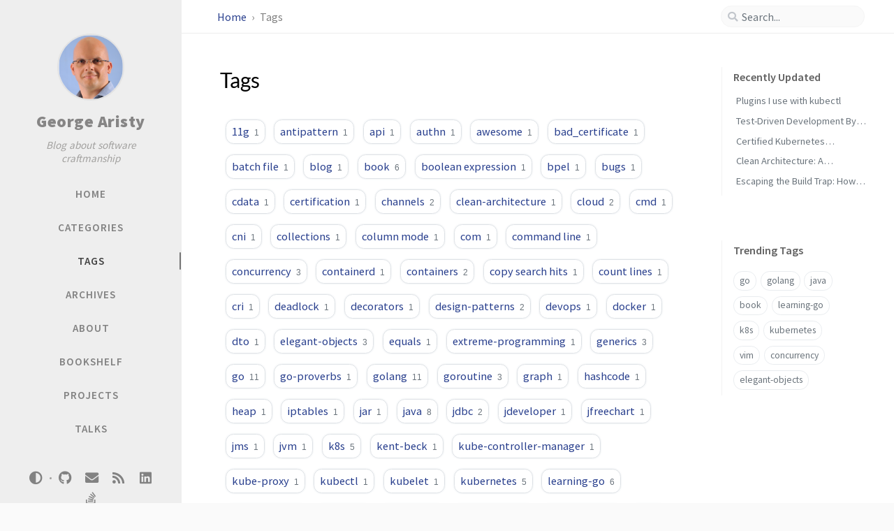

--- FILE ---
content_type: text/html
request_url: https://georgearisty.dev/tags/index.html
body_size: 22341
content:
<!DOCTYPE html><html lang="en-US" ><head><meta http-equiv="Content-Type" content="text/html; charset=UTF-8"><meta name="viewport" content="width=device-width, initial-scale=1, shrink-to-fit=no"><meta name="generator" content="Jekyll v4.2.2" /><meta property="og:title" content="Tags" /><meta property="og:locale" content="en_US" /><meta name="description" content="I am a programmer." /><meta property="og:description" content="I am a programmer." /><link rel="canonical" href="https://georgearisty.dev/tags/" /><meta property="og:url" content="https://georgearisty.dev/tags/" /><meta property="og:site_name" content="George Aristy" /><meta property="og:type" content="article" /><meta property="article:published_time" content="2023-07-31T22:38:15-04:00" /><meta name="twitter:card" content="summary" /><meta property="twitter:title" content="Tags" /><meta name="twitter:site" content="@twitter_username" /><meta name="google-site-verification" content="google_meta_tag_verification" /> <script type="application/ld+json"> {"@context":"https://schema.org","@type":"BlogPosting","dateModified":"2023-07-31T22:38:15-04:00","datePublished":"2023-07-31T22:38:15-04:00","description":"I am a programmer.","headline":"Tags","mainEntityOfPage":{"@type":"WebPage","@id":"https://georgearisty.dev/tags/"},"url":"https://georgearisty.dev/tags/"}</script><title>Tags | George Aristy</title><link rel="apple-touch-icon" sizes="180x180" href="/assets/img/favicons/apple-touch-icon.png"><link rel="icon" type="image/png" sizes="32x32" href="/assets/img/favicons/favicon-32x32.png"><link rel="icon" type="image/png" sizes="16x16" href="/assets/img/favicons/favicon-16x16.png"><link rel="manifest" href="/assets/img/favicons/site.webmanifest"><link rel="shortcut icon" href="/assets/img/favicons/favicon.ico"><meta name="apple-mobile-web-app-title" content="George Aristy"><meta name="application-name" content="George Aristy"><meta name="msapplication-TileColor" content="#da532c"><meta name="msapplication-config" content="/assets/img/favicons/browserconfig.xml"><meta name="theme-color" content="#ffffff"><link rel="stylesheet" href="/assets/lib/fonts/main.css"><link rel="preconnect" href="https://www.google-analytics.com" crossorigin="use-credentials"><link rel="dns-prefetch" href="https://www.google-analytics.com"><link rel="preconnect" href="https://www.googletagmanager.com" crossorigin="anonymous"><link rel="dns-prefetch" href="https://www.googletagmanager.com"><link rel="stylesheet" href="/assets/lib/bootstrap-4.6.1/bootstrap.min.css"><link rel="stylesheet" href="/assets/lib/fontawesome-free-5.15.4/css/all.min.css"><link rel="stylesheet" href="/assets/css/style.css"> <script src="/assets/lib/jquery-3.6.0/jquery.min.js"></script> <script type="text/javascript"> class ModeToggle { static get MODE_KEY() { return "mode"; } static get MODE_ATTR() { return "data-mode"; } static get DARK_MODE() { return "dark"; } static get LIGHT_MODE() { return "light"; } static get ID() { return "mode-toggle"; } constructor() { if (this.hasMode) { if (this.isDarkMode) { if (!this.isSysDarkPrefer) { this.setDark(); } } else { if (this.isSysDarkPrefer) { this.setLight(); } } } let self = this; /* always follow the system prefers */ this.sysDarkPrefers.addEventListener("change", () => { if (self.hasMode) { if (self.isDarkMode) { if (!self.isSysDarkPrefer) { self.setDark(); } } else { if (self.isSysDarkPrefer) { self.setLight(); } } self.clearMode(); } self.notify(); }); } /* constructor() */ get sysDarkPrefers() { return window.matchMedia("(prefers-color-scheme: dark)"); } get isSysDarkPrefer() { return this.sysDarkPrefers.matches; } get isDarkMode() { return this.mode === ModeToggle.DARK_MODE; } get isLightMode() { return this.mode === ModeToggle.LIGHT_MODE; } get hasMode() { return this.mode != null; } get mode() { return sessionStorage.getItem(ModeToggle.MODE_KEY); } /* get the current mode on screen */ get modeStatus() { if (this.isDarkMode || (!this.hasMode && this.isSysDarkPrefer)) { return ModeToggle.DARK_MODE; } else { return ModeToggle.LIGHT_MODE; } } setDark() { $('html').attr(ModeToggle.MODE_ATTR, ModeToggle.DARK_MODE); sessionStorage.setItem(ModeToggle.MODE_KEY, ModeToggle.DARK_MODE); } setLight() { $('html').attr(ModeToggle.MODE_ATTR, ModeToggle.LIGHT_MODE); sessionStorage.setItem(ModeToggle.MODE_KEY, ModeToggle.LIGHT_MODE); } clearMode() { $('html').removeAttr(ModeToggle.MODE_ATTR); sessionStorage.removeItem(ModeToggle.MODE_KEY); } /* Notify another plugins that the theme mode has changed */ notify() { window.postMessage({ direction: ModeToggle.ID, message: this.modeStatus }, "*"); } } /* ModeToggle */ const toggle = new ModeToggle(); function flipMode() { if (toggle.hasMode) { if (toggle.isSysDarkPrefer) { if (toggle.isLightMode) { toggle.clearMode(); } else { toggle.setLight(); } } else { if (toggle.isDarkMode) { toggle.clearMode(); } else { toggle.setDark(); } } } else { if (toggle.isSysDarkPrefer) { toggle.setLight(); } else { toggle.setDark(); } } toggle.notify(); } /* flipMode() */ </script><body data-spy="scroll" data-target="#toc" data-topbar-visible="true"><div id="sidebar" class="d-flex flex-column align-items-end"><div class="profile-wrapper text-center"><div id="avatar"> <a href="/" alt="avatar" class="mx-auto"> <img src=" /assets/img/portrait.png " alt="avatar" onerror="this.style.display='none'"> </a></div><div class="site-title mt-3"> <a href="/">George Aristy</a></div><div class="site-subtitle font-italic">Blog about software craftmanship</div></div><ul class="w-100"><li class="nav-item"> <a href="/" class="nav-link"> <i class="fa-fw fas fa-home ml-xl-3 mr-xl-3 unloaded"></i> <span>HOME</span> </a><li class="nav-item"> <a href="/categories/" class="nav-link"> <i class="fa-fw fas fa-stream ml-xl-3 mr-xl-3 unloaded"></i> <span>CATEGORIES</span> </a><li class="nav-item active"> <a href="/tags/" class="nav-link"> <i class="fa-fw fas fa-tags ml-xl-3 mr-xl-3 unloaded"></i> <span>TAGS</span> </a><li class="nav-item"> <a href="/archives/" class="nav-link"> <i class="fa-fw fas fa-archive ml-xl-3 mr-xl-3 unloaded"></i> <span>ARCHIVES</span> </a><li class="nav-item"> <a href="/about/" class="nav-link"> <i class="fa-fw fas fa-info-circle ml-xl-3 mr-xl-3 unloaded"></i> <span>ABOUT</span> </a><li class="nav-item"> <a href="/bookshelf/" class="nav-link"> <i class="fa-fw fas fa-book ml-xl-3 mr-xl-3 unloaded"></i> <span>BOOKSHELF</span> </a><li class="nav-item"> <a href="/projects/" class="nav-link"> <i class="fa-fw fas fa-project-diagram ml-xl-3 mr-xl-3 unloaded"></i> <span>PROJECTS</span> </a><li class="nav-item"> <a href="/talks/" class="nav-link"> <i class="fa-fw fas fa-comment ml-xl-3 mr-xl-3 unloaded"></i> <span>TALKS</span> </a></ul><div class="sidebar-bottom mt-auto d-flex flex-wrap justify-content-center align-items-center"> <button class="mode-toggle btn" aria-label="Switch Mode"> <i class="fas fa-adjust"></i> </button> <span class="icon-border"></span> <a href="https://github.com/llorllale" aria-label="github" target="_blank" rel="noopener"> <i class="fab fa-github"></i> </a> <a href=" javascript:location.href = 'mailto:' + ['george.aristy','gmail.com'].join('@')" aria-label="email" > <i class="fas fa-envelope"></i> </a> <a href="/feed.xml" aria-label="rss" > <i class="fas fa-rss"></i> </a> <a href="https://www.linkedin.com/in/georgearisty/" aria-label="linkedin" target="_blank" rel="noopener"> <i class="fab fa-linkedin"></i> </a> <a href="https://stackoverflow.com/users/1623885/george-aristy" aria-label="stack-overflow" target="_blank" rel="noopener"> <i class="fab fa-stack-overflow"></i> </a></div></div><div id="topbar-wrapper" class="row justify-content-center"><div id="topbar" class="col-11 d-flex h-100 align-items-center justify-content-between"> <span id="breadcrumb"> <span> <a href="/"> Home </a> </span> <span>Tags</span> </span> <i id="sidebar-trigger" class="fas fa-bars fa-fw"></i><div id="topbar-title"> Tags</div><i id="search-trigger" class="fas fa-search fa-fw"></i> <span id="search-wrapper" class="align-items-center"> <i class="fas fa-search fa-fw"></i> <input class="form-control" id="search-input" type="search" aria-label="search" autocomplete="off" placeholder="Search..."> </span> <span id="search-cancel" >Cancel</span></div></div><div id="main-wrapper"><div id="main"><div class="row"><div id="core-wrapper" class="col-12 col-lg-11 col-xl-8"><div class="post pl-1 pr-1 pl-sm-2 pr-sm-2 pl-md-4 pr-md-4"><h1 class="dynamic-title"> Tags</h1><div class="post-content"><div id="tags" class="d-flex flex-wrap ml-xl-2 mr-xl-2"><div> <a class="tag" href="/tags/11g/">11g<span class="text-muted">1</span></a></div><div> <a class="tag" href="/tags/antipattern/">antipattern<span class="text-muted">1</span></a></div><div> <a class="tag" href="/tags/api/">api<span class="text-muted">1</span></a></div><div> <a class="tag" href="/tags/authn/">authn<span class="text-muted">1</span></a></div><div> <a class="tag" href="/tags/awesome/">awesome<span class="text-muted">1</span></a></div><div> <a class="tag" href="/tags/bad-certificate/">bad_certificate<span class="text-muted">1</span></a></div><div> <a class="tag" href="/tags/batch-file/">batch file<span class="text-muted">1</span></a></div><div> <a class="tag" href="/tags/blog/">blog<span class="text-muted">1</span></a></div><div> <a class="tag" href="/tags/book/">book<span class="text-muted">6</span></a></div><div> <a class="tag" href="/tags/boolean-expression/">boolean expression<span class="text-muted">1</span></a></div><div> <a class="tag" href="/tags/bpel/">bpel<span class="text-muted">1</span></a></div><div> <a class="tag" href="/tags/bugs/">bugs<span class="text-muted">1</span></a></div><div> <a class="tag" href="/tags/cdata/">cdata<span class="text-muted">1</span></a></div><div> <a class="tag" href="/tags/certification/">certification<span class="text-muted">1</span></a></div><div> <a class="tag" href="/tags/channels/">channels<span class="text-muted">2</span></a></div><div> <a class="tag" href="/tags/clean-architecture/">clean-architecture<span class="text-muted">1</span></a></div><div> <a class="tag" href="/tags/cloud/">cloud<span class="text-muted">2</span></a></div><div> <a class="tag" href="/tags/cmd/">cmd<span class="text-muted">1</span></a></div><div> <a class="tag" href="/tags/cni/">cni<span class="text-muted">1</span></a></div><div> <a class="tag" href="/tags/collections/">collections<span class="text-muted">1</span></a></div><div> <a class="tag" href="/tags/column-mode/">column mode<span class="text-muted">1</span></a></div><div> <a class="tag" href="/tags/com/">com<span class="text-muted">1</span></a></div><div> <a class="tag" href="/tags/command-line/">command line<span class="text-muted">1</span></a></div><div> <a class="tag" href="/tags/concurrency/">concurrency<span class="text-muted">3</span></a></div><div> <a class="tag" href="/tags/containerd/">containerd<span class="text-muted">1</span></a></div><div> <a class="tag" href="/tags/containers/">containers<span class="text-muted">2</span></a></div><div> <a class="tag" href="/tags/copy-search-hits/">copy search hits<span class="text-muted">1</span></a></div><div> <a class="tag" href="/tags/count-lines/">count lines<span class="text-muted">1</span></a></div><div> <a class="tag" href="/tags/cri/">cri<span class="text-muted">1</span></a></div><div> <a class="tag" href="/tags/deadlock/">deadlock<span class="text-muted">1</span></a></div><div> <a class="tag" href="/tags/decorators/">decorators<span class="text-muted">1</span></a></div><div> <a class="tag" href="/tags/design-patterns/">design-patterns<span class="text-muted">2</span></a></div><div> <a class="tag" href="/tags/devops/">devops<span class="text-muted">1</span></a></div><div> <a class="tag" href="/tags/docker/">docker<span class="text-muted">1</span></a></div><div> <a class="tag" href="/tags/dto/">dto<span class="text-muted">1</span></a></div><div> <a class="tag" href="/tags/elegant-objects/">elegant-objects<span class="text-muted">3</span></a></div><div> <a class="tag" href="/tags/equals/">equals<span class="text-muted">1</span></a></div><div> <a class="tag" href="/tags/extreme-programming/">extreme-programming<span class="text-muted">1</span></a></div><div> <a class="tag" href="/tags/generics/">generics<span class="text-muted">3</span></a></div><div> <a class="tag" href="/tags/go/">go<span class="text-muted">11</span></a></div><div> <a class="tag" href="/tags/go-proverbs/">go-proverbs<span class="text-muted">1</span></a></div><div> <a class="tag" href="/tags/golang/">golang<span class="text-muted">11</span></a></div><div> <a class="tag" href="/tags/goroutine/">goroutine<span class="text-muted">3</span></a></div><div> <a class="tag" href="/tags/graph/">graph<span class="text-muted">1</span></a></div><div> <a class="tag" href="/tags/hashcode/">hashcode<span class="text-muted">1</span></a></div><div> <a class="tag" href="/tags/heap/">heap<span class="text-muted">1</span></a></div><div> <a class="tag" href="/tags/iptables/">iptables<span class="text-muted">1</span></a></div><div> <a class="tag" href="/tags/jar/">jar<span class="text-muted">1</span></a></div><div> <a class="tag" href="/tags/java/">java<span class="text-muted">8</span></a></div><div> <a class="tag" href="/tags/jdbc/">jdbc<span class="text-muted">2</span></a></div><div> <a class="tag" href="/tags/jdeveloper/">jdeveloper<span class="text-muted">1</span></a></div><div> <a class="tag" href="/tags/jfreechart/">jfreechart<span class="text-muted">1</span></a></div><div> <a class="tag" href="/tags/jms/">jms<span class="text-muted">1</span></a></div><div> <a class="tag" href="/tags/jvm/">jvm<span class="text-muted">1</span></a></div><div> <a class="tag" href="/tags/k8s/">k8s<span class="text-muted">5</span></a></div><div> <a class="tag" href="/tags/kent-beck/">kent-beck<span class="text-muted">1</span></a></div><div> <a class="tag" href="/tags/kube-controller-manager/">kube-controller-manager<span class="text-muted">1</span></a></div><div> <a class="tag" href="/tags/kube-proxy/">kube-proxy<span class="text-muted">1</span></a></div><div> <a class="tag" href="/tags/kubectl/">kubectl<span class="text-muted">1</span></a></div><div> <a class="tag" href="/tags/kubelet/">kubelet<span class="text-muted">1</span></a></div><div> <a class="tag" href="/tags/kubernetes/">kubernetes<span class="text-muted">5</span></a></div><div> <a class="tag" href="/tags/learning-go/">learning-go<span class="text-muted">6</span></a></div><div> <a class="tag" href="/tags/line-number/">line number<span class="text-muted">1</span></a></div><div> <a class="tag" href="/tags/maven/">maven<span class="text-muted">1</span></a></div><div> <a class="tag" href="/tags/mutexes/">mutexes<span class="text-muted">2</span></a></div><div> <a class="tag" href="/tags/negotiation/">negotiation<span class="text-muted">1</span></a></div><div> <a class="tag" href="/tags/networking/">networking<span class="text-muted">1</span></a></div><div> <a class="tag" href="/tags/nil/">nil<span class="text-muted">1</span></a></div><div> <a class="tag" href="/tags/null-object-pattern/">null-object-pattern<span class="text-muted">1</span></a></div><div> <a class="tag" href="/tags/oauth2/">oauth2<span class="text-muted">1</span></a></div><div> <a class="tag" href="/tags/oc4j/">oc4j<span class="text-muted">1</span></a></div><div> <a class="tag" href="/tags/oop/">OOP<span class="text-muted">1</span></a></div><div> <a class="tag" href="/tags/oop/">oop<span class="text-muted">1</span></a></div><div> <a class="tag" href="/tags/oracle/">oracle<span class="text-muted">3</span></a></div><div> <a class="tag" href="/tags/oracle-soa-suite/">oracle soa suite<span class="text-muted">1</span></a></div><div> <a class="tag" href="/tags/pattern/">pattern<span class="text-muted">1</span></a></div><div> <a class="tag" href="/tags/preparedstatement/">preparedstatement<span class="text-muted">1</span></a></div><div> <a class="tag" href="/tags/printf/">printf<span class="text-muted">1</span></a></div><div> <a class="tag" href="/tags/product-management/">product-management<span class="text-muted">1</span></a></div><div> <a class="tag" href="/tags/programming/">programming<span class="text-muted">1</span></a></div><div> <a class="tag" href="/tags/rmi/">rmi<span class="text-muted">1</span></a></div><div> <a class="tag" href="/tags/scheduler/">scheduler<span class="text-muted">1</span></a></div><div> <a class="tag" href="/tags/setnull/">setnull<span class="text-muted">1</span></a></div><div> <a class="tag" href="/tags/soa/">soa<span class="text-muted">1</span></a></div><div> <a class="tag" href="/tags/soa-suite/">soa suite<span class="text-muted">1</span></a></div><div> <a class="tag" href="/tags/software-development/">software-development<span class="text-muted">2</span></a></div><div> <a class="tag" href="/tags/ssl/">ssl<span class="text-muted">1</span></a></div><div> <a class="tag" href="/tags/tdd/">tdd<span class="text-muted">1</span></a></div><div> <a class="tag" href="/tags/testing/">testing<span class="text-muted">1</span></a></div><div> <a class="tag" href="/tags/uncle-bob/">uncle-bob<span class="text-muted">1</span></a></div><div> <a class="tag" href="/tags/unit-test/">unit-test<span class="text-muted">1</span></a></div><div> <a class="tag" href="/tags/variance/">variance<span class="text-muted">1</span></a></div><div> <a class="tag" href="/tags/vi/">vi<span class="text-muted">2</span></a></div><div> <a class="tag" href="/tags/vim/">vim<span class="text-muted">5</span></a></div><div> <a class="tag" href="/tags/weblogic/">weblogic<span class="text-muted">1</span></a></div><div> <a class="tag" href="/tags/windows/">windows<span class="text-muted">1</span></a></div><div> <a class="tag" href="/tags/xp/">xp<span class="text-muted">1</span></a></div><div> <a class="tag" href="/tags/xpath/">xpath<span class="text-muted">1</span></a></div></div></div></div></div><div id="panel-wrapper" class="col-xl-3 pl-2 text-muted"><div class="access"><div id="access-lastmod" class="post"><div class="panel-heading">Recently Updated</div><ul class="post-content pl-0 pb-1 ml-1 mt-2"><li><a href="/posts/kubectl-plugins/">Plugins I use with kubectl</a><li><a href="/posts/test-driven-development-by-example/">Test-Driven Development By Example</a><li><a href="/posts/ckad/">Certified Kubernetes Application Developer: My Experience</a><li><a href="/posts/clean-architecture/">Clean Architecture: A Craftsman's Guide to Software Structure and Design</a><li><a href="/posts/build-trap/">Escaping the Build Trap: How Effective Product Management Creates Real Value</a></ul></div><div id="access-tags"><div class="panel-heading">Trending Tags</div><div class="d-flex flex-wrap mt-3 mb-1 mr-3"> <a class="post-tag" href="/tags/go/">go</a> <a class="post-tag" href="/tags/golang/">golang</a> <a class="post-tag" href="/tags/java/">java</a> <a class="post-tag" href="/tags/book/">book</a> <a class="post-tag" href="/tags/learning-go/">learning-go</a> <a class="post-tag" href="/tags/k8s/">k8s</a> <a class="post-tag" href="/tags/kubernetes/">kubernetes</a> <a class="post-tag" href="/tags/vim/">vim</a> <a class="post-tag" href="/tags/concurrency/">concurrency</a> <a class="post-tag" href="/tags/elegant-objects/">elegant-objects</a></div></div></div></div></div><footer class="d-flex w-100 justify-content-center"><div class="d-flex justify-content-between align-items-center text-muted"><div class="footer-left"><p class="mb-0"> © 2023 <a href="https://www.linkedin.com/in/georgearisty">George Aristy</a>. <span data-toggle="tooltip" data-placement="top" title="Except where otherwise noted, the blog posts on this site are licensed under the Creative Commons Attribution 4.0 International (CC BY 4.0) License by the author.">Some rights reserved.</span></p></div><div class="footer-right"><p class="mb-0"> Powered by <a href="https://jekyllrb.com" target="_blank" rel="noopener">Jekyll</a> with <a href="https://github.com/cotes2020/jekyll-theme-chirpy" target="_blank" rel="noopener">Chirpy</a> theme.</p></div></div></footer></div><div id="search-result-wrapper" class="d-flex justify-content-center unloaded"><div class="col-12 col-sm-11 post-content"><div id="search-hints"><div id="access-tags"><div class="panel-heading">Trending Tags</div><div class="d-flex flex-wrap mt-3 mb-1 mr-3"> <a class="post-tag" href="/tags/go/">go</a> <a class="post-tag" href="/tags/golang/">golang</a> <a class="post-tag" href="/tags/java/">java</a> <a class="post-tag" href="/tags/book/">book</a> <a class="post-tag" href="/tags/learning-go/">learning-go</a> <a class="post-tag" href="/tags/k8s/">k8s</a> <a class="post-tag" href="/tags/kubernetes/">kubernetes</a> <a class="post-tag" href="/tags/vim/">vim</a> <a class="post-tag" href="/tags/concurrency/">concurrency</a> <a class="post-tag" href="/tags/elegant-objects/">elegant-objects</a></div></div></div><div id="search-results" class="d-flex flex-wrap justify-content-center text-muted mt-3"></div></div></div></div><div id="mask"></div><a id="back-to-top" href="#" aria-label="back-to-top" class="btn btn-lg btn-box-shadow" role="button"> <i class="fas fa-angle-up"></i> </a> <script src="/assets/lib/simple-jekyll-search-1.10.0/simple-jekyll-search.min.js"></script> <script> SimpleJekyllSearch({ searchInput: document.getElementById('search-input'), resultsContainer: document.getElementById('search-results'), json: '/assets/js/data/search.json', searchResultTemplate: '<div class="pl-1 pr-1 pl-sm-2 pr-sm-2 pl-lg-4 pr-lg-4 pl-xl-0 pr-xl-0"> <a href="{url}">{title}</a><div class="post-meta d-flex flex-column flex-sm-row text-muted mt-1 mb-1"> {categories} {tags}</div><p>{snippet}</p></div>', noResultsText: '<p class="mt-5">Oops! No result founds.</p>', templateMiddleware: function(prop, value, template) { if (prop === 'categories') { if (value === '') { return `${value}`; } else { return `<div class="mr-sm-4"><i class="far fa-folder fa-fw"></i>${value}</div>`; } } if (prop === 'tags') { if (value === '') { return `${value}`; } else { return `<div><i class="fa fa-tag fa-fw"></i>${value}</div>`; } } } }); </script> <script defer src="/assets/js/dist/commons.min.js"></script> <script src="/assets/lib/bootstrap-4.6.1/bootstrap.bundle.min.js"></script> <script defer src="/app.js"></script> <script defer src="https://www.googletagmanager.com/gtag/js?id=G-P9Y4YYSCTS"></script> <script> document.addEventListener("DOMContentLoaded", function(event) { window.dataLayer = window.dataLayer || []; function gtag(){dataLayer.push(arguments);} gtag('js', new Date()); gtag('config', 'G-P9Y4YYSCTS'); }); </script>


--- FILE ---
content_type: text/css
request_url: https://georgearisty.dev/assets/css/style.css
body_size: 70716
content:
/*!
 * The styles for Jekyll theme Chirpy
 *
 * Chirpy v5.1.0 (https://github.com/cotes2020/jekyll-theme-chirpy)
 * © 2019 Cotes Chung
 * MIT Licensed
 */#search-results a,h5,h4,h3,h2,h1{color:var(--heading-color);font-weight:400;font-family:'Lato', 'Microsoft Yahei', sans-serif}#core-wrapper h5,#core-wrapper h4,#core-wrapper h3,#core-wrapper h2{margin-top:2.5rem;margin-bottom:1.25rem}#core-wrapper h5:focus,#core-wrapper h4:focus,#core-wrapper h3:focus,#core-wrapper h2:focus{outline:none}h5 .anchor,h4 .anchor,h3 .anchor,h2 .anchor{font-size:80%}@media (hover: hover){h5 .anchor,h4 .anchor,h3 .anchor,h2 .anchor{visibility:hidden;opacity:0;transition:opacity 0.25s ease-in, visibility 0s ease-in 0.25s}h5:hover .anchor,h4:hover .anchor,h3:hover .anchor,h2:hover .anchor{visibility:visible;opacity:1;transition:opacity 0.25s ease-in, visibility 0s ease-in 0s}}.post-tag:hover,.tag:hover{background:var(--tag-hover);transition:background 0.35s ease-in-out}.table-wrapper>table tbody tr td,.table-wrapper>table thead th{padding:0.4rem 1rem;font-size:95%;white-space:nowrap}#page-category a:hover,#page-tag a:hover,.license-wrapper>a:hover,#post-list .post-preview a:hover,#search-results a:hover,#topbar #breadcrumb a:hover,.post-content a:not(.img-link):hover,.post-meta a:hover,.post a:hover code,#access-lastmod a:hover,footer a:hover{color:#d2603a !important;border-bottom:1px solid #d2603a;text-decoration:none}#search-results a,#search-hints .post-tag,a{color:var(--link-color)}.post-tail-wrapper .post-meta a:not(:hover),.post-content a:not(.img-link){border-bottom:1px solid var(--link-underline-color)}#sidebar .sidebar-bottom .mode-toggle>i,#sidebar .sidebar-bottom a,#sidebar .nav-item:not(.active)>a,#sidebar .site-title a{transition:color 0.35s ease-in-out}#sidebar .sidebar-bottom .icon-border,.post a.img-link,i.far,i.fas,.code-header{user-select:none}#page-category ul>li>a,#page-tag ul>li>a,#core-wrapper .categories a:not(:hover),#core-wrapper #tags a:not(:hover),#core-wrapper #archives a:not(:hover),#search-results a,#access-lastmod a{border-bottom:none}.share-wrapper .share-icons>i,#search-cancel,.code-header button{cursor:pointer}#related-posts em,#post-list .post-preview .post-meta em,.post-meta em{font-style:normal}.post-content a.img-link+em,img[data-src]+em{display:block;text-align:center;font-style:normal;font-size:80%;padding:0;color:#6d6c6c}#sidebar .sidebar-bottom .mode-toggle,#sidebar a{color:rgba(117,117,117,0.9);user-select:none}@media (prefers-color-scheme: light){html:not([data-mode]),html [data-mode=light]{--highlight-bg-color: #f7f7f7;--highlighter-rouge-color: #2f2f2f;--highlight-lineno-color: #c2c6cc;--inline-code-bg: #f3f3f3;--code-header-text-color: #a3a3b1;--code-header-muted-color: #ebebeb;--code-header-icon-color: #d1d1d1;--clipboard-checked-color: #43c743}html:not([data-mode]) .highlight .hll,html [data-mode=light] .highlight .hll{background-color:#ffffcc}html:not([data-mode]) .highlight .c,html [data-mode=light] .highlight .c{color:#999988;font-style:italic}html:not([data-mode]) .highlight .err,html [data-mode=light] .highlight .err{color:#a61717;background-color:#e3d2d2}html:not([data-mode]) .highlight .k,html [data-mode=light] .highlight .k{color:#000000;font-weight:bold}html:not([data-mode]) .highlight .o,html [data-mode=light] .highlight .o{color:#000000;font-weight:bold}html:not([data-mode]) .highlight .cm,html [data-mode=light] .highlight .cm{color:#999988;font-style:italic}html:not([data-mode]) .highlight .cp,html [data-mode=light] .highlight .cp{color:#999999;font-weight:bold;font-style:italic}html:not([data-mode]) .highlight .c1,html [data-mode=light] .highlight .c1{color:#999988;font-style:italic}html:not([data-mode]) .highlight .cs,html [data-mode=light] .highlight .cs{color:#999999;font-weight:bold;font-style:italic}html:not([data-mode]) .highlight .gd,html [data-mode=light] .highlight .gd{color:#d01040;background-color:#ffdddd}html:not([data-mode]) .highlight .ge,html [data-mode=light] .highlight .ge{color:#000000;font-style:italic}html:not([data-mode]) .highlight .gr,html [data-mode=light] .highlight .gr{color:#aa0000}html:not([data-mode]) .highlight .gh,html [data-mode=light] .highlight .gh{color:#999999}html:not([data-mode]) .highlight .gi,html [data-mode=light] .highlight .gi{color:#008080;background-color:#ddffdd}html:not([data-mode]) .highlight .go,html [data-mode=light] .highlight .go{color:#888888}html:not([data-mode]) .highlight .gp,html [data-mode=light] .highlight .gp{color:#555555}html:not([data-mode]) .highlight .gs,html [data-mode=light] .highlight .gs{font-weight:bold}html:not([data-mode]) .highlight .gu,html [data-mode=light] .highlight .gu{color:#aaaaaa}html:not([data-mode]) .highlight .gt,html [data-mode=light] .highlight .gt{color:#aa0000}html:not([data-mode]) .highlight .kc,html [data-mode=light] .highlight .kc{color:#000000;font-weight:bold}html:not([data-mode]) .highlight .kd,html [data-mode=light] .highlight .kd{color:#000000;font-weight:bold}html:not([data-mode]) .highlight .kn,html [data-mode=light] .highlight .kn{color:#000000;font-weight:bold}html:not([data-mode]) .highlight .kp,html [data-mode=light] .highlight .kp{color:#000000;font-weight:bold}html:not([data-mode]) .highlight .kr,html [data-mode=light] .highlight .kr{color:#000000;font-weight:bold}html:not([data-mode]) .highlight .kt,html [data-mode=light] .highlight .kt{color:#445588;font-weight:bold}html:not([data-mode]) .highlight .m,html [data-mode=light] .highlight .m{color:#009999}html:not([data-mode]) .highlight .s,html [data-mode=light] .highlight .s{color:#d01040}html:not([data-mode]) .highlight .na,html [data-mode=light] .highlight .na{color:#008080}html:not([data-mode]) .highlight .nb,html [data-mode=light] .highlight .nb{color:#0086b3}html:not([data-mode]) .highlight .nc,html [data-mode=light] .highlight .nc{color:#445588;font-weight:bold}html:not([data-mode]) .highlight .no,html [data-mode=light] .highlight .no{color:#008080}html:not([data-mode]) .highlight .nd,html [data-mode=light] .highlight .nd{color:#3c5d5d;font-weight:bold}html:not([data-mode]) .highlight .ni,html [data-mode=light] .highlight .ni{color:#800080}html:not([data-mode]) .highlight .ne,html [data-mode=light] .highlight .ne{color:#990000;font-weight:bold}html:not([data-mode]) .highlight .nf,html [data-mode=light] .highlight .nf{color:#990000;font-weight:bold}html:not([data-mode]) .highlight .nl,html [data-mode=light] .highlight .nl{color:#990000;font-weight:bold}html:not([data-mode]) .highlight .nn,html [data-mode=light] .highlight .nn{color:#555555}html:not([data-mode]) .highlight .nt,html [data-mode=light] .highlight .nt{color:#000080}html:not([data-mode]) .highlight .nv,html [data-mode=light] .highlight .nv{color:#008080}html:not([data-mode]) .highlight .ow,html [data-mode=light] .highlight .ow{color:#000000;font-weight:bold}html:not([data-mode]) .highlight .w,html [data-mode=light] .highlight .w{color:#bbbbbb}html:not([data-mode]) .highlight .mf,html [data-mode=light] .highlight .mf{color:#009999}html:not([data-mode]) .highlight .mh,html [data-mode=light] .highlight .mh{color:#009999}html:not([data-mode]) .highlight .mi,html [data-mode=light] .highlight .mi{color:#009999}html:not([data-mode]) .highlight .mo,html [data-mode=light] .highlight .mo{color:#009999}html:not([data-mode]) .highlight .sb,html [data-mode=light] .highlight .sb{color:#d01040}html:not([data-mode]) .highlight .sc,html [data-mode=light] .highlight .sc{color:#d01040}html:not([data-mode]) .highlight .sd,html [data-mode=light] .highlight .sd{color:#d01040}html:not([data-mode]) .highlight .s2,html [data-mode=light] .highlight .s2{color:#d01040}html:not([data-mode]) .highlight .se,html [data-mode=light] .highlight .se{color:#d01040}html:not([data-mode]) .highlight .sh,html [data-mode=light] .highlight .sh{color:#d01040}html:not([data-mode]) .highlight .si,html [data-mode=light] .highlight .si{color:#d01040}html:not([data-mode]) .highlight .sx,html [data-mode=light] .highlight .sx{color:#d01040}html:not([data-mode]) .highlight .sr,html [data-mode=light] .highlight .sr{color:#009926}html:not([data-mode]) .highlight .s1,html [data-mode=light] .highlight .s1{color:#d01040}html:not([data-mode]) .highlight .ss,html [data-mode=light] .highlight .ss{color:#990073}html:not([data-mode]) .highlight .bp,html [data-mode=light] .highlight .bp{color:#999999}html:not([data-mode]) .highlight .vc,html [data-mode=light] .highlight .vc{color:#008080}html:not([data-mode]) .highlight .vg,html [data-mode=light] .highlight .vg{color:#008080}html:not([data-mode]) .highlight .vi,html [data-mode=light] .highlight .vi{color:#008080}html:not([data-mode]) .highlight .il,html [data-mode=light] .highlight .il{color:#009999}html:not([data-mode]) [class^=prompt-],html [data-mode=light] [class^=prompt-]{--inline-code-bg: #fbfafa;--highlighter-rouge-color: rgb(82 82 82)}html[data-mode=dark]{--highlight-bg-color: #252525;--highlighter-rouge-color: #de6b18;--highlight-lineno-color: #6c6c6d;--inline-code-bg: #272822;--code-header-text-color: #6a6a6a;--code-header-muted-color: rgb(60 60 60);--code-header-icon-color: rgb(86 86 86);--clipboard-checked-color: #2bcc2b;--filepath-text-color: #bdbdbd}html[data-mode=dark] .highlight pre{background-color:var(--highlight-bg-color)}html[data-mode=dark] .highlight .hll{background-color:var(--highlight-bg-color)}html[data-mode=dark] .highlight .c{color:#75715e}html[data-mode=dark] .highlight .err{color:#960050;background-color:#1e0010}html[data-mode=dark] .highlight .k{color:#66d9ef}html[data-mode=dark] .highlight .l{color:#ae81ff}html[data-mode=dark] .highlight .n{color:#f8f8f2}html[data-mode=dark] .highlight .o{color:#f92672}html[data-mode=dark] .highlight .p{color:#f8f8f2}html[data-mode=dark] .highlight .cm{color:#75715e}html[data-mode=dark] .highlight .cp{color:#75715e}html[data-mode=dark] .highlight .c1{color:#75715e}html[data-mode=dark] .highlight .cs{color:#75715e}html[data-mode=dark] .highlight .ge{color:inherit;font-style:italic}html[data-mode=dark] .highlight .gs{font-weight:bold}html[data-mode=dark] .highlight .kc{color:#66d9ef}html[data-mode=dark] .highlight .kd{color:#66d9ef}html[data-mode=dark] .highlight .kn{color:#f92672}html[data-mode=dark] .highlight .kp{color:#66d9ef}html[data-mode=dark] .highlight .kr{color:#66d9ef}html[data-mode=dark] .highlight .kt{color:#66d9ef}html[data-mode=dark] .highlight .ld{color:#e6db74}html[data-mode=dark] .highlight .m{color:#ae81ff}html[data-mode=dark] .highlight .s{color:#e6db74}html[data-mode=dark] .highlight .na{color:#a6e22e}html[data-mode=dark] .highlight .nb{color:#f8f8f2}html[data-mode=dark] .highlight .nc{color:#a6e22e}html[data-mode=dark] .highlight .no{color:#66d9ef}html[data-mode=dark] .highlight .nd{color:#a6e22e}html[data-mode=dark] .highlight .ni{color:#f8f8f2}html[data-mode=dark] .highlight .ne{color:#a6e22e}html[data-mode=dark] .highlight .nf{color:#a6e22e}html[data-mode=dark] .highlight .nl{color:#f8f8f2}html[data-mode=dark] .highlight .nn{color:#f8f8f2}html[data-mode=dark] .highlight .nx{color:#a6e22e}html[data-mode=dark] .highlight .py{color:#f8f8f2}html[data-mode=dark] .highlight .nt{color:#f92672}html[data-mode=dark] .highlight .nv{color:#f8f8f2}html[data-mode=dark] .highlight .ow{color:#f92672}html[data-mode=dark] .highlight .w{color:#f8f8f2}html[data-mode=dark] .highlight .mf{color:#ae81ff}html[data-mode=dark] .highlight .mh{color:#ae81ff}html[data-mode=dark] .highlight .mi{color:#ae81ff}html[data-mode=dark] .highlight .mo{color:#ae81ff}html[data-mode=dark] .highlight .sb{color:#e6db74}html[data-mode=dark] .highlight .sc{color:#e6db74}html[data-mode=dark] .highlight .sd{color:#e6db74}html[data-mode=dark] .highlight .s2{color:#e6db74}html[data-mode=dark] .highlight .se{color:#ae81ff}html[data-mode=dark] .highlight .sh{color:#e6db74}html[data-mode=dark] .highlight .si{color:#e6db74}html[data-mode=dark] .highlight .sx{color:#e6db74}html[data-mode=dark] .highlight .sr{color:#e6db74}html[data-mode=dark] .highlight .s1{color:#e6db74}html[data-mode=dark] .highlight .ss{color:#e6db74}html[data-mode=dark] .highlight .bp{color:#f8f8f2}html[data-mode=dark] .highlight .vc{color:#f8f8f2}html[data-mode=dark] .highlight .vg{color:#f8f8f2}html[data-mode=dark] .highlight .vi{color:#f8f8f2}html[data-mode=dark] .highlight .il{color:#ae81ff}html[data-mode=dark] .highlight .gu{color:#75715e}html[data-mode=dark] .highlight .gd{color:#f92672;background-color:#561c08}html[data-mode=dark] .highlight .gi{color:#a6e22e;background-color:#0b5858}html[data-mode=dark] .highlight .gp{color:#818c96}html[data-mode=dark] pre{color:#bfbfbf}}@media (prefers-color-scheme: dark){html:not([data-mode]),html[data-mode=dark]{--highlight-bg-color: #252525;--highlighter-rouge-color: #de6b18;--highlight-lineno-color: #6c6c6d;--inline-code-bg: #272822;--code-header-text-color: #6a6a6a;--code-header-muted-color: rgb(60 60 60);--code-header-icon-color: rgb(86 86 86);--clipboard-checked-color: #2bcc2b;--filepath-text-color: #bdbdbd}html:not([data-mode]) .highlight pre,html[data-mode=dark] .highlight pre{background-color:var(--highlight-bg-color)}html:not([data-mode]) .highlight .hll,html[data-mode=dark] .highlight .hll{background-color:var(--highlight-bg-color)}html:not([data-mode]) .highlight .c,html[data-mode=dark] .highlight .c{color:#75715e}html:not([data-mode]) .highlight .err,html[data-mode=dark] .highlight .err{color:#960050;background-color:#1e0010}html:not([data-mode]) .highlight .k,html[data-mode=dark] .highlight .k{color:#66d9ef}html:not([data-mode]) .highlight .l,html[data-mode=dark] .highlight .l{color:#ae81ff}html:not([data-mode]) .highlight .n,html[data-mode=dark] .highlight .n{color:#f8f8f2}html:not([data-mode]) .highlight .o,html[data-mode=dark] .highlight .o{color:#f92672}html:not([data-mode]) .highlight .p,html[data-mode=dark] .highlight .p{color:#f8f8f2}html:not([data-mode]) .highlight .cm,html[data-mode=dark] .highlight .cm{color:#75715e}html:not([data-mode]) .highlight .cp,html[data-mode=dark] .highlight .cp{color:#75715e}html:not([data-mode]) .highlight .c1,html[data-mode=dark] .highlight .c1{color:#75715e}html:not([data-mode]) .highlight .cs,html[data-mode=dark] .highlight .cs{color:#75715e}html:not([data-mode]) .highlight .ge,html[data-mode=dark] .highlight .ge{color:inherit;font-style:italic}html:not([data-mode]) .highlight .gs,html[data-mode=dark] .highlight .gs{font-weight:bold}html:not([data-mode]) .highlight .kc,html[data-mode=dark] .highlight .kc{color:#66d9ef}html:not([data-mode]) .highlight .kd,html[data-mode=dark] .highlight .kd{color:#66d9ef}html:not([data-mode]) .highlight .kn,html[data-mode=dark] .highlight .kn{color:#f92672}html:not([data-mode]) .highlight .kp,html[data-mode=dark] .highlight .kp{color:#66d9ef}html:not([data-mode]) .highlight .kr,html[data-mode=dark] .highlight .kr{color:#66d9ef}html:not([data-mode]) .highlight .kt,html[data-mode=dark] .highlight .kt{color:#66d9ef}html:not([data-mode]) .highlight .ld,html[data-mode=dark] .highlight .ld{color:#e6db74}html:not([data-mode]) .highlight .m,html[data-mode=dark] .highlight .m{color:#ae81ff}html:not([data-mode]) .highlight .s,html[data-mode=dark] .highlight .s{color:#e6db74}html:not([data-mode]) .highlight .na,html[data-mode=dark] .highlight .na{color:#a6e22e}html:not([data-mode]) .highlight .nb,html[data-mode=dark] .highlight .nb{color:#f8f8f2}html:not([data-mode]) .highlight .nc,html[data-mode=dark] .highlight .nc{color:#a6e22e}html:not([data-mode]) .highlight .no,html[data-mode=dark] .highlight .no{color:#66d9ef}html:not([data-mode]) .highlight .nd,html[data-mode=dark] .highlight .nd{color:#a6e22e}html:not([data-mode]) .highlight .ni,html[data-mode=dark] .highlight .ni{color:#f8f8f2}html:not([data-mode]) .highlight .ne,html[data-mode=dark] .highlight .ne{color:#a6e22e}html:not([data-mode]) .highlight .nf,html[data-mode=dark] .highlight .nf{color:#a6e22e}html:not([data-mode]) .highlight .nl,html[data-mode=dark] .highlight .nl{color:#f8f8f2}html:not([data-mode]) .highlight .nn,html[data-mode=dark] .highlight .nn{color:#f8f8f2}html:not([data-mode]) .highlight .nx,html[data-mode=dark] .highlight .nx{color:#a6e22e}html:not([data-mode]) .highlight .py,html[data-mode=dark] .highlight .py{color:#f8f8f2}html:not([data-mode]) .highlight .nt,html[data-mode=dark] .highlight .nt{color:#f92672}html:not([data-mode]) .highlight .nv,html[data-mode=dark] .highlight .nv{color:#f8f8f2}html:not([data-mode]) .highlight .ow,html[data-mode=dark] .highlight .ow{color:#f92672}html:not([data-mode]) .highlight .w,html[data-mode=dark] .highlight .w{color:#f8f8f2}html:not([data-mode]) .highlight .mf,html[data-mode=dark] .highlight .mf{color:#ae81ff}html:not([data-mode]) .highlight .mh,html[data-mode=dark] .highlight .mh{color:#ae81ff}html:not([data-mode]) .highlight .mi,html[data-mode=dark] .highlight .mi{color:#ae81ff}html:not([data-mode]) .highlight .mo,html[data-mode=dark] .highlight .mo{color:#ae81ff}html:not([data-mode]) .highlight .sb,html[data-mode=dark] .highlight .sb{color:#e6db74}html:not([data-mode]) .highlight .sc,html[data-mode=dark] .highlight .sc{color:#e6db74}html:not([data-mode]) .highlight .sd,html[data-mode=dark] .highlight .sd{color:#e6db74}html:not([data-mode]) .highlight .s2,html[data-mode=dark] .highlight .s2{color:#e6db74}html:not([data-mode]) .highlight .se,html[data-mode=dark] .highlight .se{color:#ae81ff}html:not([data-mode]) .highlight .sh,html[data-mode=dark] .highlight .sh{color:#e6db74}html:not([data-mode]) .highlight .si,html[data-mode=dark] .highlight .si{color:#e6db74}html:not([data-mode]) .highlight .sx,html[data-mode=dark] .highlight .sx{color:#e6db74}html:not([data-mode]) .highlight .sr,html[data-mode=dark] .highlight .sr{color:#e6db74}html:not([data-mode]) .highlight .s1,html[data-mode=dark] .highlight .s1{color:#e6db74}html:not([data-mode]) .highlight .ss,html[data-mode=dark] .highlight .ss{color:#e6db74}html:not([data-mode]) .highlight .bp,html[data-mode=dark] .highlight .bp{color:#f8f8f2}html:not([data-mode]) .highlight .vc,html[data-mode=dark] .highlight .vc{color:#f8f8f2}html:not([data-mode]) .highlight .vg,html[data-mode=dark] .highlight .vg{color:#f8f8f2}html:not([data-mode]) .highlight .vi,html[data-mode=dark] .highlight .vi{color:#f8f8f2}html:not([data-mode]) .highlight .il,html[data-mode=dark] .highlight .il{color:#ae81ff}html:not([data-mode]) .highlight .gu,html[data-mode=dark] .highlight .gu{color:#75715e}html:not([data-mode]) .highlight .gd,html[data-mode=dark] .highlight .gd{color:#f92672;background-color:#561c08}html:not([data-mode]) .highlight .gi,html[data-mode=dark] .highlight .gi{color:#a6e22e;background-color:#0b5858}html:not([data-mode]) .highlight .gp,html[data-mode=dark] .highlight .gp{color:#818c96}html:not([data-mode]) pre,html[data-mode=dark] pre{color:#bfbfbf}html[data-mode=light]{--highlight-bg-color: #f7f7f7;--highlighter-rouge-color: #2f2f2f;--highlight-lineno-color: #c2c6cc;--inline-code-bg: #f3f3f3;--code-header-text-color: #a3a3b1;--code-header-muted-color: #ebebeb;--code-header-icon-color: #d1d1d1;--clipboard-checked-color: #43c743}html[data-mode=light] .highlight .hll{background-color:#ffffcc}html[data-mode=light] .highlight .c{color:#999988;font-style:italic}html[data-mode=light] .highlight .err{color:#a61717;background-color:#e3d2d2}html[data-mode=light] .highlight .k{color:#000000;font-weight:bold}html[data-mode=light] .highlight .o{color:#000000;font-weight:bold}html[data-mode=light] .highlight .cm{color:#999988;font-style:italic}html[data-mode=light] .highlight .cp{color:#999999;font-weight:bold;font-style:italic}html[data-mode=light] .highlight .c1{color:#999988;font-style:italic}html[data-mode=light] .highlight .cs{color:#999999;font-weight:bold;font-style:italic}html[data-mode=light] .highlight .gd{color:#d01040;background-color:#ffdddd}html[data-mode=light] .highlight .ge{color:#000000;font-style:italic}html[data-mode=light] .highlight .gr{color:#aa0000}html[data-mode=light] .highlight .gh{color:#999999}html[data-mode=light] .highlight .gi{color:#008080;background-color:#ddffdd}html[data-mode=light] .highlight .go{color:#888888}html[data-mode=light] .highlight .gp{color:#555555}html[data-mode=light] .highlight .gs{font-weight:bold}html[data-mode=light] .highlight .gu{color:#aaaaaa}html[data-mode=light] .highlight .gt{color:#aa0000}html[data-mode=light] .highlight .kc{color:#000000;font-weight:bold}html[data-mode=light] .highlight .kd{color:#000000;font-weight:bold}html[data-mode=light] .highlight .kn{color:#000000;font-weight:bold}html[data-mode=light] .highlight .kp{color:#000000;font-weight:bold}html[data-mode=light] .highlight .kr{color:#000000;font-weight:bold}html[data-mode=light] .highlight .kt{color:#445588;font-weight:bold}html[data-mode=light] .highlight .m{color:#009999}html[data-mode=light] .highlight .s{color:#d01040}html[data-mode=light] .highlight .na{color:#008080}html[data-mode=light] .highlight .nb{color:#0086b3}html[data-mode=light] .highlight .nc{color:#445588;font-weight:bold}html[data-mode=light] .highlight .no{color:#008080}html[data-mode=light] .highlight .nd{color:#3c5d5d;font-weight:bold}html[data-mode=light] .highlight .ni{color:#800080}html[data-mode=light] .highlight .ne{color:#990000;font-weight:bold}html[data-mode=light] .highlight .nf{color:#990000;font-weight:bold}html[data-mode=light] .highlight .nl{color:#990000;font-weight:bold}html[data-mode=light] .highlight .nn{color:#555555}html[data-mode=light] .highlight .nt{color:#000080}html[data-mode=light] .highlight .nv{color:#008080}html[data-mode=light] .highlight .ow{color:#000000;font-weight:bold}html[data-mode=light] .highlight .w{color:#bbbbbb}html[data-mode=light] .highlight .mf{color:#009999}html[data-mode=light] .highlight .mh{color:#009999}html[data-mode=light] .highlight .mi{color:#009999}html[data-mode=light] .highlight .mo{color:#009999}html[data-mode=light] .highlight .sb{color:#d01040}html[data-mode=light] .highlight .sc{color:#d01040}html[data-mode=light] .highlight .sd{color:#d01040}html[data-mode=light] .highlight .s2{color:#d01040}html[data-mode=light] .highlight .se{color:#d01040}html[data-mode=light] .highlight .sh{color:#d01040}html[data-mode=light] .highlight .si{color:#d01040}html[data-mode=light] .highlight .sx{color:#d01040}html[data-mode=light] .highlight .sr{color:#009926}html[data-mode=light] .highlight .s1{color:#d01040}html[data-mode=light] .highlight .ss{color:#990073}html[data-mode=light] .highlight .bp{color:#999999}html[data-mode=light] .highlight .vc{color:#008080}html[data-mode=light] .highlight .vg{color:#008080}html[data-mode=light] .highlight .vi{color:#008080}html[data-mode=light] .highlight .il{color:#009999}html[data-mode=light] [class^=prompt-]{--inline-code-bg: #fbfafa;--highlighter-rouge-color: rgb(82 82 82)}}figure.highlight,.highlight,.highlighter-rouge{background:var(--highlight-bg-color)}.highlight,.highlighter-rouge{border-radius:6px}td.rouge-code{padding-left:1rem;padding-right:1.5rem}.highlighter-rouge{color:var(--highlighter-rouge-color);margin-top:0.5rem;margin-bottom:1.2em}.highlight{overflow:auto;padding-top:0.5rem;padding-bottom:1rem}.highlight pre{margin-bottom:0;font-size:.85rem;line-height:1.4rem;word-wrap:normal}.highlight table td pre{overflow:visible;word-break:normal}.highlight .lineno{padding-right:0.5rem;min-width:2.2rem;text-align:right;color:var(--highlight-lineno-color);-webkit-user-select:none;-khtml-user-select:none;-moz-user-select:none;-ms-user-select:none;-o-user-select:none;user-select:none}.highlight .gp{user-select:none}code{-webkit-hyphens:none;-ms-hyphens:none;-moz-hyphens:none;hyphens:none}code.highlighter-rouge{font-size:.85rem;padding:3px 5px;border-radius:4px;background-color:var(--inline-code-bg)}code.filepath{background-color:inherit;color:var(--filepath-text-color);font-weight:600;padding:0}a>code.highlighter-rouge{padding-bottom:0;color:inherit}a:hover>code.highlighter-rouge{border-bottom:none}blockquote code{color:inherit}.highlight>code{color:transparent}td.rouge-code a{color:inherit !important;border-bottom:none !important;pointer-events:none}div[class^='highlighter-rouge'] pre.lineno,div.language-plaintext.highlighter-rouge pre.lineno,div.language-console.highlighter-rouge pre.lineno,div.language-terminal.highlighter-rouge pre.lineno,div.nolineno pre.lineno{display:none}div[class^='highlighter-rouge'] td.rouge-code,div.language-plaintext.highlighter-rouge td.rouge-code,div.language-console.highlighter-rouge td.rouge-code,div.language-terminal.highlighter-rouge td.rouge-code,div.nolineno td.rouge-code{padding-left:1.5rem}.code-header{border-top-left-radius:6px;border-top-right-radius:6px;display:flex;justify-content:space-between;align-items:center;height:2.25rem}.code-header::before{content:"";display:inline-block;margin-left:1rem;width:.75rem;height:.75rem;border-radius:50%;background-color:var(--code-header-muted-color);box-shadow:1.25rem 0 0 var(--code-header-muted-color),2.5rem 0 0 var(--code-header-muted-color)}.code-header span i{font-size:1rem;margin-right:0.4rem;color:var(--code-header-icon-color)}.code-header span i.small{font-size:70%}[file] .code-header span>i{position:relative;top:1px}.code-header span::after{content:attr(data-label-text);font-size:0.85rem;font-weight:600;color:var(--code-header-text-color)}.code-header button{border:1px solid transparent;border-radius:6px;height:2.25rem;width:2.25rem;padding:0;background-color:inherit}.code-header button i{color:var(--code-header-icon-color)}.code-header button[timeout]:hover{border-color:var(--clipboard-checked-color)}.code-header button[timeout] i{color:var(--clipboard-checked-color)}.code-header button:not([timeout]):hover{background-color:rgba(128,128,128,0.37)}.code-header button:not([timeout]):hover i{color:white}.code-header button:focus{outline:none}@media all and (max-width: 576px){.post-content>div[class^='language-']{margin-left:-1.25rem;margin-right:-1.25rem;border-radius:0}.post-content>div[class^='language-'] .highlight{padding-left:0.25rem}.post-content>div[class^='language-'] .code-header{border-radius:0;padding-left:0.4rem;padding-right:0.5rem}}html{font-size:16px}@media (prefers-color-scheme: light){html:not([data-mode]),html [data-mode=light]{--body-bg: #fafafa;--mask-bg: #c1c3c5;--main-wrapper-bg: white;--main-border-color: #f3f3f3;--text-color: #34343c;--text-muted-color: gray;--heading-color: black;--blockquote-border-color: #eee;--blockquote-text-color: #9a9a9a;--link-color: #2a408e;--link-underline-color: #dee2e6;--button-bg: #fff;--btn-border-color: #e9ecef;--btn-backtotop-color: #686868;--btn-backtotop-border-color: #f1f1f1;--btn-box-shadow: #eaeaea;--checkbox-color: #c5c5c5;--checkbox-checked-color: #07a8f7;--sidebar-bg: #eeeeee;--sidebar-muted-color: #a2a19f;--sidebar-active-color: #424242;--nav-cursor-color: #757575;--sidebar-btn-bg: white;--topbar-text-color: rgb(78, 78, 78);--topbar-wrapper-bg: white;--search-wrapper-bg: rgb(245 245 245 / 50%);--search-wrapper-border-color: rgb(245 245 245);--search-tag-bg: #f8f9fa;--search-icon-color: #c2c6cc;--input-focus-border-color: var(--btn-border-color);--post-list-text-color: dimgray;--btn-patinator-text-color: #555555;--btn-paginator-hover-color: var(--sidebar-bg);--btn-paginator-border-color: var(--sidebar-bg);--btn-text-color: #676666;--pin-bg: #f5f5f5;--pin-color: #999fa4;--btn-share-hover-color: var(--link-color);--card-border-color: #f1f1f1;--card-box-shadow: rgba(234, 234, 234, 0.7686274509803922);--label-color: #616161;--relate-post-date: rgba(30, 55, 70, 0.4);--footnote-target-bg: lightcyan;--tag-bg: rgba(0, 0, 0, 0.075);--tag-border: #dee2e6;--tag-shadow: var(--btn-border-color);--tag-hover: rgb(222, 226, 230);--tb-odd-bg: #fbfcfd;--tb-border-color: #eaeaea;--dash-color: silver;--preview-img-bg: radial-gradient(circle, rgb(255 255 255) 0%, rgb(249 249 249) 100%);--kbd-wrap-color: #bdbdbd;--kbd-text-color: var(--text-color);--kbd-bg-color: white;--prompt-text-color: rgb(46 46 46 / 77%);--prompt-tip-bg: rgb(123 247 144 / 20%);--prompt-tip-icon-color: #03b303;--prompt-info-bg: #e1f5fe;--prompt-info-icon-color: #0070cb;--prompt-warning-bg: rgb(255 243 205);--prompt-warning-icon-color: #ef9c03;--prompt-danger-bg: rgb(248 215 218 / 56%);--prompt-danger-icon-color: #df3c30;--categories-hover-bg: var(--btn-border-color);--categories-icon-hover-color: darkslategray;--timeline-color: rgba(0, 0, 0, 0.075);--timeline-node-bg: #c2c6cc;--timeline-year-dot-color: #ffffff}html:not([data-mode]) [class^=prompt-],html [data-mode=light] [class^=prompt-]{--link-underline-color: rgb(219 216 216)}html[data-mode=dark]{--body-bg: var(--main-wrapper-bg);--mask-bg: rgb(68, 69, 70);--main-wrapper-bg: rgb(27, 27, 30);--main-border-color: rgb(44, 45, 45);--text-color: rgb(175, 176, 177);--text-muted-color: rgb(107, 116, 124);--heading-color: #cccccc;--blockquote-border-color: rgb(66, 66, 66);--blockquote-text-color: rgb(117, 117, 117);--link-color: rgb(138, 180, 248);--link-underline-color: rgb(82, 108, 150);--button-bg: rgb(39, 40, 43);--btn-border-color: rgb(63, 65, 68);--btn-backtotop-color: var(--text-color);--btn-backtotop-border-color: var(--btn-border-color);--btn-box-shadow: var(--main-wrapper-bg);--card-header-bg: rgb(51, 50, 50);--label-color: rgb(108, 117, 125);--checkbox-color: rgb(118 120 121);--checkbox-checked-color: var(--link-color);--sidebar-bg: radial-gradient(circle, #242424 0%, #1d1f27 100%);--sidebar-muted-color: #6d6c6b;--sidebar-active-color: rgb(255 255 255 / 80%);--nav-cursor-color: rgb(183, 182, 182);--sidebar-btn-bg: rgb(117 116 116 / 20%);--topbar-text-color: var(--text-color);--topbar-wrapper-bg: rgb(39, 40, 43);--search-wrapper-bg: rgb(34, 34, 39);--search-wrapper-border-color: rgb(34, 34, 39);--search-icon-color: rgb(100, 102, 105);--input-focus-border-color: rgb(112, 114, 115);--post-list-text-color: rgb(175, 176, 177);--btn-patinator-text-color: var(--text-color);--btn-paginator-hover-color: rgb(64, 65, 66);--btn-paginator-border-color: var(--btn-border-color);--btn-text-color: var(--text-color);--pin-bg: rgb(34 35 37);--pin-color: inherit;--toc-highlight: rgb(116, 178, 243);--tag-bg: rgb(41, 40, 40);--tag-hover: rgb(43, 56, 62);--tb-odd-bg: rgba(42, 47, 53, 0.52);--tb-even-bg: rgb(31, 31, 34);--tb-border-color: var(--tb-odd-bg);--footnote-target-bg: rgb(63, 81, 181);--btn-share-color: #6c757d;--btn-share-hover-color: #bfc1ca;--relate-post-date: var(--text-muted-color);--card-bg: rgb(39, 40, 43);--card-border-color: rgb(53, 53, 60);--card-box-shadow: var(--main-wrapper-bg);--preview-img-bg: radial-gradient(circle, rgb(22 22 24) 0%, rgb(32 32 32) 100%);--kbd-wrap-color: #6a6a6a;--kbd-text-color: #d3d3d3;--kbd-bg-color: #242424;--prompt-text-color: rgb(216 212 212 / 75%);--prompt-tip-bg: rgba(77, 187, 95, 0.2);--prompt-tip-icon-color: rgb(5 223 5 / 68%);--prompt-info-bg: rgb(7 59 104 / 80%);--prompt-info-icon-color: #0075d1;--prompt-warning-bg: rgb(90 69 3 / 95%);--prompt-warning-icon-color: rgb(255 165 0 / 80%);--prompt-danger-bg: rgb(86 28 8 / 80%);--prompt-danger-icon-color: #cd0202;--tag-border: rgb(59, 79, 88);--tag-shadow: rgb(32, 33, 33);--search-tag-bg: var(--tag-bg);--dash-color: rgb(63, 65, 68);--categories-border: rgb(64, 66, 69);--categories-hover-bg: rgb(73, 75, 76);--categories-icon-hover-color: white;--timeline-node-bg: rgb(150, 152, 156);--timeline-color: rgb(63, 65, 68);--timeline-year-dot-color: var(--timeline-color);color-scheme:dark}html[data-mode=dark] .post img[data-src]{filter:brightness(95%)}html[data-mode=dark] hr{border-color:var(--main-border-color)}html[data-mode=dark] nav[data-toggle=toc] .nav-link.active,html[data-mode=dark] nav[data-toggle=toc] .nav-link.active:focus,html[data-mode=dark] nav[data-toggle=toc] .nav-link.active:hover,html[data-mode=dark] nav[data-toggle=toc] .nav>li>a:focus,html[data-mode=dark] nav[data-toggle=toc] .nav>li>a:hover{color:var(--toc-highlight) !important;border-left-color:var(--toc-highlight) !important}html[data-mode=dark] .categories.card,html[data-mode=dark] .list-group-item{background-color:var(--card-bg)}html[data-mode=dark] .categories .card-header{background-color:var(--card-header-bg)}html[data-mode=dark] .categories .list-group-item{border-left:none;border-right:none;padding-left:2rem;border-color:var(--categories-border)}html[data-mode=dark] .categories .list-group-item:last-child{border-bottom-color:var(--card-bg)}html[data-mode=dark] #archives li:nth-child(odd){background-image:linear-gradient(to left, #1a1a1e, #27272d, #27272d, #27272d, #1a1a1e)}html[data-mode=dark] #disqus_thread{color-scheme:none}}@media (prefers-color-scheme: dark){html:not([data-mode]),html[data-mode=dark]{--body-bg: var(--main-wrapper-bg);--mask-bg: rgb(68, 69, 70);--main-wrapper-bg: rgb(27, 27, 30);--main-border-color: rgb(44, 45, 45);--text-color: rgb(175, 176, 177);--text-muted-color: rgb(107, 116, 124);--heading-color: #cccccc;--blockquote-border-color: rgb(66, 66, 66);--blockquote-text-color: rgb(117, 117, 117);--link-color: rgb(138, 180, 248);--link-underline-color: rgb(82, 108, 150);--button-bg: rgb(39, 40, 43);--btn-border-color: rgb(63, 65, 68);--btn-backtotop-color: var(--text-color);--btn-backtotop-border-color: var(--btn-border-color);--btn-box-shadow: var(--main-wrapper-bg);--card-header-bg: rgb(51, 50, 50);--label-color: rgb(108, 117, 125);--checkbox-color: rgb(118 120 121);--checkbox-checked-color: var(--link-color);--sidebar-bg: radial-gradient(circle, #242424 0%, #1d1f27 100%);--sidebar-muted-color: #6d6c6b;--sidebar-active-color: rgb(255 255 255 / 80%);--nav-cursor-color: rgb(183, 182, 182);--sidebar-btn-bg: rgb(117 116 116 / 20%);--topbar-text-color: var(--text-color);--topbar-wrapper-bg: rgb(39, 40, 43);--search-wrapper-bg: rgb(34, 34, 39);--search-wrapper-border-color: rgb(34, 34, 39);--search-icon-color: rgb(100, 102, 105);--input-focus-border-color: rgb(112, 114, 115);--post-list-text-color: rgb(175, 176, 177);--btn-patinator-text-color: var(--text-color);--btn-paginator-hover-color: rgb(64, 65, 66);--btn-paginator-border-color: var(--btn-border-color);--btn-text-color: var(--text-color);--pin-bg: rgb(34 35 37);--pin-color: inherit;--toc-highlight: rgb(116, 178, 243);--tag-bg: rgb(41, 40, 40);--tag-hover: rgb(43, 56, 62);--tb-odd-bg: rgba(42, 47, 53, 0.52);--tb-even-bg: rgb(31, 31, 34);--tb-border-color: var(--tb-odd-bg);--footnote-target-bg: rgb(63, 81, 181);--btn-share-color: #6c757d;--btn-share-hover-color: #bfc1ca;--relate-post-date: var(--text-muted-color);--card-bg: rgb(39, 40, 43);--card-border-color: rgb(53, 53, 60);--card-box-shadow: var(--main-wrapper-bg);--preview-img-bg: radial-gradient(circle, rgb(22 22 24) 0%, rgb(32 32 32) 100%);--kbd-wrap-color: #6a6a6a;--kbd-text-color: #d3d3d3;--kbd-bg-color: #242424;--prompt-text-color: rgb(216 212 212 / 75%);--prompt-tip-bg: rgba(77, 187, 95, 0.2);--prompt-tip-icon-color: rgb(5 223 5 / 68%);--prompt-info-bg: rgb(7 59 104 / 80%);--prompt-info-icon-color: #0075d1;--prompt-warning-bg: rgb(90 69 3 / 95%);--prompt-warning-icon-color: rgb(255 165 0 / 80%);--prompt-danger-bg: rgb(86 28 8 / 80%);--prompt-danger-icon-color: #cd0202;--tag-border: rgb(59, 79, 88);--tag-shadow: rgb(32, 33, 33);--search-tag-bg: var(--tag-bg);--dash-color: rgb(63, 65, 68);--categories-border: rgb(64, 66, 69);--categories-hover-bg: rgb(73, 75, 76);--categories-icon-hover-color: white;--timeline-node-bg: rgb(150, 152, 156);--timeline-color: rgb(63, 65, 68);--timeline-year-dot-color: var(--timeline-color);color-scheme:dark}html:not([data-mode]) .post img[data-src],html[data-mode=dark] .post img[data-src]{filter:brightness(95%)}html:not([data-mode]) hr,html[data-mode=dark] hr{border-color:var(--main-border-color)}html:not([data-mode]) nav[data-toggle=toc] .nav-link.active,html:not([data-mode]) nav[data-toggle=toc] .nav-link.active:focus,html:not([data-mode]) nav[data-toggle=toc] .nav-link.active:hover,html:not([data-mode]) nav[data-toggle=toc] .nav>li>a:focus,html:not([data-mode]) nav[data-toggle=toc] .nav>li>a:hover,html[data-mode=dark] nav[data-toggle=toc] .nav-link.active,html[data-mode=dark] nav[data-toggle=toc] .nav-link.active:focus,html[data-mode=dark] nav[data-toggle=toc] .nav-link.active:hover,html[data-mode=dark] nav[data-toggle=toc] .nav>li>a:focus,html[data-mode=dark] nav[data-toggle=toc] .nav>li>a:hover{color:var(--toc-highlight) !important;border-left-color:var(--toc-highlight) !important}html:not([data-mode]) .categories.card,html:not([data-mode]) .list-group-item,html[data-mode=dark] .categories.card,html[data-mode=dark] .list-group-item{background-color:var(--card-bg)}html:not([data-mode]) .categories .card-header,html[data-mode=dark] .categories .card-header{background-color:var(--card-header-bg)}html:not([data-mode]) .categories .list-group-item,html[data-mode=dark] .categories .list-group-item{border-left:none;border-right:none;padding-left:2rem;border-color:var(--categories-border)}html:not([data-mode]) .categories .list-group-item:last-child,html[data-mode=dark] .categories .list-group-item:last-child{border-bottom-color:var(--card-bg)}html:not([data-mode]) #archives li:nth-child(odd),html[data-mode=dark] #archives li:nth-child(odd){background-image:linear-gradient(to left, #1a1a1e, #27272d, #27272d, #27272d, #1a1a1e)}html:not([data-mode]) #disqus_thread,html[data-mode=dark] #disqus_thread{color-scheme:none}html[data-mode=light]{--body-bg: #fafafa;--mask-bg: #c1c3c5;--main-wrapper-bg: white;--main-border-color: #f3f3f3;--text-color: #34343c;--text-muted-color: gray;--heading-color: black;--blockquote-border-color: #eee;--blockquote-text-color: #9a9a9a;--link-color: #2a408e;--link-underline-color: #dee2e6;--button-bg: #fff;--btn-border-color: #e9ecef;--btn-backtotop-color: #686868;--btn-backtotop-border-color: #f1f1f1;--btn-box-shadow: #eaeaea;--checkbox-color: #c5c5c5;--checkbox-checked-color: #07a8f7;--sidebar-bg: #eeeeee;--sidebar-muted-color: #a2a19f;--sidebar-active-color: #424242;--nav-cursor-color: #757575;--sidebar-btn-bg: white;--topbar-text-color: rgb(78, 78, 78);--topbar-wrapper-bg: white;--search-wrapper-bg: rgb(245 245 245 / 50%);--search-wrapper-border-color: rgb(245 245 245);--search-tag-bg: #f8f9fa;--search-icon-color: #c2c6cc;--input-focus-border-color: var(--btn-border-color);--post-list-text-color: dimgray;--btn-patinator-text-color: #555555;--btn-paginator-hover-color: var(--sidebar-bg);--btn-paginator-border-color: var(--sidebar-bg);--btn-text-color: #676666;--pin-bg: #f5f5f5;--pin-color: #999fa4;--btn-share-hover-color: var(--link-color);--card-border-color: #f1f1f1;--card-box-shadow: rgba(234, 234, 234, 0.7686274509803922);--label-color: #616161;--relate-post-date: rgba(30, 55, 70, 0.4);--footnote-target-bg: lightcyan;--tag-bg: rgba(0, 0, 0, 0.075);--tag-border: #dee2e6;--tag-shadow: var(--btn-border-color);--tag-hover: rgb(222, 226, 230);--tb-odd-bg: #fbfcfd;--tb-border-color: #eaeaea;--dash-color: silver;--preview-img-bg: radial-gradient(circle, rgb(255 255 255) 0%, rgb(249 249 249) 100%);--kbd-wrap-color: #bdbdbd;--kbd-text-color: var(--text-color);--kbd-bg-color: white;--prompt-text-color: rgb(46 46 46 / 77%);--prompt-tip-bg: rgb(123 247 144 / 20%);--prompt-tip-icon-color: #03b303;--prompt-info-bg: #e1f5fe;--prompt-info-icon-color: #0070cb;--prompt-warning-bg: rgb(255 243 205);--prompt-warning-icon-color: #ef9c03;--prompt-danger-bg: rgb(248 215 218 / 56%);--prompt-danger-icon-color: #df3c30;--categories-hover-bg: var(--btn-border-color);--categories-icon-hover-color: darkslategray;--timeline-color: rgba(0, 0, 0, 0.075);--timeline-node-bg: #c2c6cc;--timeline-year-dot-color: #ffffff}html[data-mode=light] [class^=prompt-]{--link-underline-color: rgb(219 216 216)}}body{line-height:1.75rem;background:var(--body-bg);color:var(--text-color);-webkit-font-smoothing:antialiased;font-family:'Source Sans Pro', 'Microsoft Yahei', sans-serif}h1{font-size:1.9rem}h2{font-size:1.5rem}h3{font-size:1.2rem}h4{font-size:1.15rem}h5{font-size:1.1rem}ol ol,ol ul,ul ol,ul ul{margin-bottom:1rem}img{max-width:100%}blockquote{border-left:5px solid var(--blockquote-border-color);padding-left:1rem;color:var(--blockquote-text-color)}blockquote[class^="prompt-"]{display:flex;border-left:0;border-radius:6px;padding:0.75rem 1.2rem;color:var(--prompt-text-color)}blockquote[class^="prompt-"]::before{margin-right:1rem;font-family:"Font Awesome 5 Free";text-align:center;width:1.25rem}blockquote[class^="prompt-"] p:last-child{margin-bottom:0rem}blockquote.prompt-tip{background-color:var(--prompt-tip-bg)}blockquote.prompt-tip::before{content:"";color:var(--prompt-tip-icon-color);font-weight:400}blockquote.prompt-info{background-color:var(--prompt-info-bg)}blockquote.prompt-info::before{content:"";color:var(--prompt-info-icon-color);font-weight:900}blockquote.prompt-warning{background-color:var(--prompt-warning-bg)}blockquote.prompt-warning::before{content:"";color:var(--prompt-warning-icon-color);font-weight:900}blockquote.prompt-danger{background-color:var(--prompt-danger-bg)}blockquote.prompt-danger::before{content:"";color:var(--prompt-danger-icon-color);font-weight:900}kbd{font-family:inherit;display:inline-block;vertical-align:middle;line-height:1.3rem;min-width:1.75rem;text-align:center;margin:0 0.3rem;padding-top:0.1rem;color:var(--kbd-text-color);background-color:var(--kbd-bg-color);border-radius:0.25rem;border:solid 1px var(--kbd-wrap-color);box-shadow:inset 0 -2px 0 var(--kbd-wrap-color)}footer{position:absolute;bottom:0;padding:0 1rem;height:5rem;font-size:0.8rem}footer>div.d-flex{line-height:1.2rem;width:95%;max-width:1045px;border-top:1px solid var(--main-border-color);margin-bottom:1rem}footer>div.d-flex>div{width:350px}footer a:link{text-decoration:none}footer a:hover{text-decoration:none}footer .footer-right{text-align:right}@keyframes fade-in{from{opacity:0}to{opacity:1}}img[data-src]{margin:0.5rem 0}img[data-src][data-loaded=true]{animation:fade-in linear 0.5s}img.left[data-src]{float:left;margin:0.75rem 1rem 1rem 0}img.right[data-src]{float:right;margin:0.75rem 0 1rem 1rem}img.shadow[data-src]{filter:drop-shadow(2px 4px 6px rgba(0,0,0,0.08));box-shadow:none !important}.access{top:2rem;transition:top 0.2s ease-in-out;margin-right:1.5rem;margin-top:3rem;margin-bottom:4rem}.access:only-child{position:-webkit-sticky;position:sticky}.access>div{padding-left:1rem;border-left:1px solid var(--main-border-color)}.access>div:not(:last-child){margin-bottom:4rem}.access .post-content{font-size:0.9rem}#panel-wrapper .panel-heading{color:var(--label-color);font-size:inherit;font-weight:600}#panel-wrapper .post-tag{display:inline-block;line-height:1rem;font-size:0.85rem;background:none;border:1px solid var(--btn-border-color);border-radius:0.8rem;padding:0.3rem 0.5rem;margin:0 0.35rem 0.5rem 0}#panel-wrapper .post-tag:hover{background-color:#2a408e;border-color:#2a408e;color:#fff;transition:none}[data-topbar-visible=true] #panel-wrapper>div{top:6rem}#access-lastmod li{height:1.8rem;overflow:hidden;text-overflow:ellipsis;display:-webkit-box;-webkit-line-clamp:1;-webkit-box-orient:vertical;list-style:none}#access-lastmod a{color:inherit}.footnotes>ol{padding-left:2rem;margin-top:0.5rem}.footnotes>ol>li:not(:last-child){margin-bottom:0.3rem}.footnotes>ol>li>p{margin-left:0.25em;margin-top:0;margin-bottom:0}.footnotes>ol>li:target:not([scroll-focus]),.footnotes>ol>li[scroll-focus=true]>p{background-color:var(--footnote-target-bg);width:fit-content;-webkit-transition:background-color 1.5s ease-in-out;transition:background-color 1.5s ease-in-out}a.footnote{margin-left:1px;margin-right:1px;padding-left:2px;padding-right:2px;border-bottom-style:none !important;-webkit-transition:background-color 1.5s ease-in-out;transition:background-color 1.5s ease-in-out}sup:target:not([scroll-focus]),sup[scroll-focus=true]>a.footnote{background-color:var(--footnote-target-bg)}a.reversefootnote{font-size:0.6rem;line-height:1;position:relative;bottom:0.25em;margin-left:0.25em;border-bottom-style:none !important}.table-wrapper{overflow-x:auto;margin-bottom:1.5rem}.table-wrapper>table{min-width:100%;overflow-x:auto;border-spacing:0}.table-wrapper>table thead{border-bottom:solid 2px rgba(210,215,217,0.75)}.table-wrapper>table tbody tr{border-bottom:1px solid var(--tb-border-color)}.table-wrapper>table tbody tr:nth-child(2n){background-color:var(--tb-even-bg)}.table-wrapper>table tbody tr:nth-child(2n + 1){background-color:var(--tb-odd-bg)}.post h1{margin-top:3rem;margin-bottom:1.5rem}.post a.popup{cursor:zoom-in}.post a.popup>img[data-src]:not(.normal):not(.left):not(.right){position:relative;left:50%;-webkit-transform:translateX(-50%);-ms-transform:translateX(-50%);transform:translateX(-50%)}.pageviews .fa-spinner{font-size:80%}.post-meta{font-size:0.85rem;word-spacing:1px}.post-meta a:not(:last-child){margin-right:2px}.post-content{font-size:1.08rem;line-height:1.8;margin-top:2rem;overflow-wrap:break-word;word-wrap:break-word}.post-content ul .task-list-item[hide-bullet]{list-style-type:none}.post-content ul .task-list-item[hide-bullet]>i{margin:0 0.4rem 0.2rem -1.4rem;vertical-align:middle;color:var(--checkbox-color)}.post-content ul .task-list-item[hide-bullet]>i.checked{color:var(--checkbox-checked-color)}.post-content ul input[type=checkbox]{margin:0 0.5rem 0.2rem -1.3rem;vertical-align:middle}.post-content>ol,.post-content>ul{padding-left:2rem}.post-content>ol li ol,.post-content>ol li ul,.post-content>ul li ol,.post-content>ul li ul{padding-left:2rem;margin-top:0.3rem}.post-content>ol li{padding-left:0.25em}.post-content dl>dd{margin-left:1rem}.post-tag{display:inline-block;min-width:2rem;text-align:center;background:var(--tag-bg);border-radius:0.3rem;padding:0 0.4rem;color:inherit;line-height:1.3rem}.post-tag:not(:last-child){margin-right:0.2rem}.post-tag:hover{border-bottom:none;text-decoration:none;color:#d2603a}.btn-lang{border:1px solid !important;padding:1px 3px;border-radius:3px;color:var(--link-color)}.btn-lang:focus{box-shadow:none}.loaded{display:block !important}.d-flex.loaded{display:flex !important}.unloaded{display:none !important}.visible{visibility:visible !important}.hidden{visibility:hidden !important}.flex-grow-1{-ms-flex-positive:1 !important;flex-grow:1 !important}.btn-box-shadow{box-shadow:0 0 8px 0 var(--btn-box-shadow) !important}.no-text-decoration{text-decoration:none}.tooltip-inner{font-size:0.7rem;max-width:220px;text-align:left}.disabled{color:#cec4c4;pointer-events:auto;cursor:not-allowed}.hide-border-bottom{border-bottom:none !important}.input-focus{box-shadow:none;border-color:var(--input-focus-border-color) !important;background:center !important;transition:background-color 0.15s ease-in-out, border-color 0.15s ease-in-out}figure .mfp-title{text-align:center;padding-right:0;margin-top:0.5rem}.mermaid{text-align:center}#sidebar{padding-left:0;padding-right:0;position:fixed;top:0;left:0;height:100%;overflow-y:auto;width:260px;z-index:99;background:var(--sidebar-bg);-ms-overflow-style:none;scrollbar-width:none}#sidebar::-webkit-scrollbar{display:none}#sidebar a:hover{text-decoration:none;color:var(--sidebar-active-color) !important}#sidebar #avatar>a{display:block;width:6rem;height:6rem;border-radius:50%;border:2px solid rgba(222,222,222,0.7);overflow:hidden;transform:translateZ(0);-webkit-transition:border-color 0.35s ease-in-out;-moz-transition:border-color 0.35s ease-in-out;transition:border-color 0.35s ease-in-out}#sidebar #avatar>a:hover{border-color:white}#sidebar #avatar img{width:100%;height:100%;-webkit-transition:transform 0.5s;-moz-transition:transform 0.5s;transition:transform 0.5s}#sidebar #avatar img:hover{-ms-transform:scale(1.2);-moz-transform:scale(1.2);-webkit-transform:scale(1.2);transform:scale(1.2)}#sidebar .site-title a{font-weight:900;font-size:1.5rem;letter-spacing:0.5px;color:#868585}#sidebar .site-subtitle{font-size:95%;color:var(--sidebar-muted-color);line-height:1.2rem;word-spacing:1px;margin:0.5rem 1.5rem 0.5rem 1.5rem;min-height:3rem;user-select:none}#sidebar .nav-link{border-radius:0;font-size:0.95rem;font-weight:600;letter-spacing:1px;display:table-cell;vertical-align:middle}#sidebar .nav-item{text-align:center;display:table;height:3rem}#sidebar .nav-item.active .nav-link{color:var(--sidebar-active-color)}#sidebar ul{height:24rem;margin-bottom:2rem;padding-left:0}#sidebar ul li{width:100%}#sidebar ul li:last-child a{position:relative;left:1px;width:100%}#sidebar ul li:last-child::after{display:table;visibility:hidden;content:"";position:relative;right:1px;width:2px;height:1.6rem;border-radius:1px;background-color:var(--nav-cursor-color);pointer-events:none}#sidebar ul>li.active:nth-child(1)~li:last-child::after,#sidebar ul>li.nav-item:nth-child(1):hover~li:last-child::after{top:-20.3rem;visibility:visible}#sidebar ul>li.active:nth-child(2)~li:last-child::after,#sidebar ul>li.nav-item:nth-child(2):hover~li:last-child::after{top:-17.3rem;visibility:visible}#sidebar ul>li.active:nth-child(3)~li:last-child::after,#sidebar ul>li.nav-item:nth-child(3):hover~li:last-child::after{top:-14.3rem;visibility:visible}#sidebar ul>li.active:nth-child(4)~li:last-child::after,#sidebar ul>li.nav-item:nth-child(4):hover~li:last-child::after{top:-11.3rem;visibility:visible}#sidebar ul>li.active:nth-child(5)~li:last-child::after,#sidebar ul>li.nav-item:nth-child(5):hover~li:last-child::after{top:-8.3rem;visibility:visible}#sidebar ul>li.active:nth-child(6)~li:last-child::after,#sidebar ul>li.nav-item:nth-child(6):hover~li:last-child::after{top:-5.3rem;visibility:visible}#sidebar ul>li.active:nth-child(7)~li:last-child::after,#sidebar ul>li.nav-item:nth-child(7):hover~li:last-child::after{top:-2.3rem;visibility:visible}#sidebar ul>li.active:nth-child(8):last-child::after,#sidebar ul>li.nav-item:nth-child(8):last-child:hover::after{top:.7rem;visibility:visible}#sidebar .sidebar-bottom{margin-bottom:2.1rem;margin-left:auto;margin-right:auto;padding-left:1rem;padding-right:1rem}#sidebar .sidebar-bottom .mode-toggle,#sidebar .sidebar-bottom a{width:2.4rem;text-align:center}#sidebar .sidebar-bottom i{font-size:1.2rem;line-height:1.75rem}#sidebar .sidebar-bottom .mode-toggle{padding:0;border:0;margin-bottom:1px;background-color:transparent}#sidebar .sidebar-bottom .mode-toggle:hover>i{color:var(--sidebar-active-color)}#sidebar .sidebar-bottom .icon-border{background-color:var(--sidebar-muted-color);content:"";width:3px;height:3px;border-radius:50%}@media (hover: hover){#sidebar ul>li:last-child::after{-webkit-transition:top 0.5s ease;-moz-transition:top 0.5s ease;-o-transition:top 0.5s ease;transition:top 0.5s ease}}.profile-wrapper{margin-top:2rem;width:100%}#search-result-wrapper{display:none;height:100%;overflow:auto}#search-result-wrapper .post-content{margin-top:2rem}#topbar-wrapper{height:3rem;position:fixed;top:0;left:260px;right:0;transition:top 0.2s ease-in-out;z-index:50;border-bottom:1px solid rgba(0,0,0,0.07);background-color:var(--topbar-wrapper-bg)}[data-topbar-visible=false] #topbar-wrapper{top:-3rem}#topbar i{color:#999}#topbar #breadcrumb{font-size:1rem;color:gray;padding-left:0.5rem}#topbar #breadcrumb span:not(:last-child)::after{content:"›";padding:0 0.3rem}#sidebar-trigger,#search-trigger{display:none}#search-wrapper{display:flex;width:85%;border-radius:1rem;border:1px solid var(--search-wrapper-border-color);background:var(--search-wrapper-bg);padding:0 0.5rem}#search-wrapper i{z-index:2;font-size:0.9rem;color:var(--search-icon-color)}#search-cancel{color:var(--link-color);margin-left:1rem;display:none}#search-input{background:center;border:0;border-radius:0;padding:0.18rem 0.3rem;color:var(--text-color);height:auto}#search-input:focus{box-shadow:none;background:center}#search-input.form-control:focus::-webkit-input-placeholder{opacity:0.6}#search-input.form-control:focus::-moz-placeholder{opacity:0.6}#search-input.form-control:focus:-ms-input-placeholder{opacity:0.6}#search-input.form-control:focus::placeholder{opacity:0.6}#search-hints{padding:0 1rem}#search-hints h4{margin-bottom:1.5rem}#search-hints .post-tag{display:inline-block;line-height:1rem;font-size:1rem;background:var(--search-tag-bg);border:none;padding:0.5rem;margin:0 1.25rem 1rem 0}#search-hints .post-tag::before{content:"#";color:var(--text-muted-color);padding-right:0.2rem}#search-results{padding-bottom:6rem}#search-results a{font-size:1.4rem;line-height:2.5rem}#search-results>div{width:100%}#search-results>div:not(:last-child){margin-bottom:1rem}#search-results>div i{color:#818182;margin-right:0.15rem;font-size:80%}#search-results>div>p{overflow:hidden;text-overflow:ellipsis;display:-webkit-box;-webkit-line-clamp:3;-webkit-box-orient:vertical}#topbar-title{display:none;font-size:1.1rem;font-weight:600;font-family:sans-serif;color:var(--topbar-text-color);text-align:center;width:70%;overflow:hidden;text-overflow:ellipsis;word-break:keep-all;white-space:nowrap}#core-wrapper{min-height:calc(100vh - 3rem - 5rem - 35rem) !important}#mask{display:none;position:fixed;top:0;right:0;bottom:0;left:0;height:100%;width:100%;z-index:1}[sidebar-display] #mask{display:block !important}#main-wrapper{background-color:var(--main-wrapper-bg);position:relative;min-height:100vh;padding-bottom:5rem;padding-left:0;padding-right:0}#main .row:first-child>div:nth-child(1),#main .row:first-child>div:nth-child(2){margin-top:3rem}#main .row:first-child>div:first-child{min-height:calc(100vh - 3rem - 5rem - 35rem)}#main div.row:first-of-type:last-of-type{margin-bottom:4rem}#topbar-wrapper.row,#main>.row,#search-result-wrapper>.row{margin-left:0;margin-right:0}#back-to-top{display:none;z-index:1;cursor:pointer;position:fixed;background:var(--button-bg);color:var(--btn-backtotop-color);padding:0;width:2.7em;height:2.7em;border-radius:50%;border:1px solid var(--btn-backtotop-border-color);transition:transform 0.2s ease-out;-webkit-transition:transform 0.2s ease-out}#back-to-top i{line-height:2.7em;position:relative;bottom:2px}#back-to-top:hover{transform:translate3d(0, -5px, 0);-webkit-transform:translate3d(0, -5px, 0)}@media all and (max-width: 576px){footer{height:6rem}footer>div.d-flex{width:100%;padding:1.5rem 0;margin-bottom:0.3rem;flex-wrap:wrap;-ms-flex-pack:distribute !important;justify-content:space-around !important}footer .footer-left,footer .footer-right{text-align:center}#main>div.row:first-child>div:first-child{min-height:calc(100vh - 3rem - 6rem)}#core-wrapper{min-height:calc(100vh - 3rem - 6rem - 35rem) !important}#core-wrapper h1{margin-top:2.2rem;font-size:1.75rem}#core-wrapper .post-content>blockquote[class^=prompt-]{margin-left:-1.25rem;margin-right:-1.25rem;border-radius:0}#avatar>a{width:5rem;height:5rem}.site-subtitle{margin-left:1.8rem;margin-right:1.8rem}#main-wrapper{padding-bottom:6rem}}@media all and (max-width: 849px){html,body{overflow-x:hidden}[sidebar-display] #sidebar{transform:translateX(0)}[sidebar-display] #topbar-wrapper,[sidebar-display] #main-wrapper{transform:translateX(260px)}#sidebar{-webkit-transition:transform 0.4s ease;transition:transform 0.4s ease;transform:translateX(-260px);-webkit-transform:translateX(-260px)}#sidebar .cursor{-webkit-transition:none;-moz-transition:none;transition:none}#main-wrapper{-webkit-transition:transform 0.4s ease;transition:transform 0.4s ease;padding-top:3rem}#search-result-wrapper{width:100%}#breadcrumb,#search-wrapper{display:none}#topbar-wrapper{-webkit-transition:transform 0.4s ease, top 0.2s ease;transition:transform 0.4s ease, top 0.2s ease;left:0}#main>div.row:first-child>div:nth-child(1),#main>div.row:first-child>div:nth-child(2){margin-top:0}#topbar-title,#sidebar-trigger,#search-trigger{display:block}#search-wrapper.loaded~a{margin-right:1rem}#search-input{margin-left:0;width:95%}#search-result-wrapper .post-content{letter-spacing:0}#tags{-webkit-box-pack:center !important;-ms-flex-pack:center !important;justify-content:center !important}h1.dynamic-title{display:none}h1.dynamic-title~.post-content{margin-top:3rem}}@media all and (max-width: 849px) and (orientation: portrait){[data-topbar-visible=false] #topbar-wrapper{top:0}}@media all and (min-width: 577px) and (max-width: 1199px){footer>.d-flex>div{width:312px}}@media all and (min-width: 850px){html{overflow-y:scroll}#main-wrapper{margin-left:260px}.profile-wrapper{margin-top:3rem}#search-wrapper{width:22%;min-width:150px}#search-hints{display:none}#search-result-wrapper{margin-top:3rem}div.post-content .table-wrapper>table{min-width:70%}#back-to-top{bottom:5.5rem;right:1.2rem}#topbar-title{text-align:left}footer>div.d-flex{width:92%}}@media all and (min-width: 992px) and (max-width: 1199px){#main .col-lg-11{-webkit-box-flex:0;-ms-flex:0 0 96%;flex:0 0 96%;max-width:96%}}@media all and (min-width: 850px) and (max-width: 1199px){#sidebar{width:210px}#sidebar .site-subtitle{margin-left:1rem;margin-right:1rem}#sidebar .sidebar-bottom a,#sidebar .sidebar-bottom span{width:2rem}#sidebar .sidebar-bottom .icon-border{left:-3px}#topbar-wrapper{left:210px}#search-results>div{max-width:700px}.site-title{font-size:1.3rem;margin-left:0 !important}.site-subtitle{margin-left:1rem;margin-right:1rem;font-size:90%}#main-wrapper{margin-left:210px}#breadcrumb{width:65%;overflow:hidden;text-overflow:ellipsis;word-break:keep-all;white-space:nowrap}}@media all and (max-width: 1199px){#panel-wrapper{display:none}#topbar{padding:0}#main>div.row{-webkit-box-pack:center !important;-ms-flex-pack:center !important;justify-content:center !important}}@media all and (min-width: 1200px){#main>div.row>div.col-xl-8{-webkit-box-flex:0;-ms-flex:0 0 75%;flex:0 0 75%;max-width:75%;padding-left:3%}#topbar{padding:0;max-width:1070px}#panel-wrapper{max-width:300px}#back-to-top{bottom:6.5rem;right:4.3rem}#search-input{-webkit-transition:all 0.3s ease-in-out;transition:all 0.3s ease-in-out}#search-results>div{width:46%}#search-results>div:nth-child(odd){margin-right:1.5rem}#search-results>div:nth-child(even){margin-left:1.5rem}#search-results>div:last-child:nth-child(odd){position:relative;right:24.3%}.post-content{font-size:1.03rem}footer>div.d-felx{width:85%}}@media all and (min-width: 1400px){#main>div.row{padding-left:calc((100% - 1150px) / 2)}#main>div.row>div.col-xl-8{max-width:850px}#search-result-wrapper{padding-right:2rem}#search-result-wrapper>div{max-width:1110px}}@media all and (min-width: 1400px) and (max-width: 1650px){#topbar{padding-right:2rem}}@media all and (min-width: 1650px){#breadcrumb{padding-left:0}#main>div.row>div.col-xl-8{padding-left:0}#main>div.row>div.col-xl-8>div:first-child{padding-left:0.55rem !important;padding-right:1.9rem !important}#main-wrapper{margin-left:350px}#panel-wrapper{margin-left:calc((100% - 1150px) / 10)}#topbar-wrapper{left:350px}#topbar{max-width:1150px}#search-wrapper{margin-right:3%}#sidebar{width:350px}#sidebar .profile-wrapper{margin-top:4rem;margin-bottom:1rem}#sidebar .profile-wrapper.text-center{text-align:left !important}#sidebar .profile-wrapper .site-subtitle,#sidebar .profile-wrapper .site-title,#sidebar .profile-wrapper #avatar{margin-left:4.5rem}#sidebar .profile-wrapper #avatar>a{width:6.2rem;height:6.2rem}#sidebar .profile-wrapper #avatar>a.mx-auto{margin-left:0 !important}#sidebar .profile-wrapper .site-title a{font-size:1.7rem;letter-spacing:1px}#sidebar .profile-wrapper .site-subtitle{word-spacing:0;margin-top:0.3rem}#sidebar ul{padding-left:2.5rem}#sidebar ul>li:last-child>a{position:static}#sidebar ul .nav-item{text-align:left}#sidebar ul .nav-item .nav-link>span{letter-spacing:2px}#sidebar ul .nav-item .nav-link>i.unloaded{display:inline-block !important}#sidebar .sidebar-bottom{padding-left:3.5rem;width:100%}#sidebar .sidebar-bottom.justify-content-center{-webkit-box-pack:start !important;-ms-flex-pack:start !important;justify-content:flex-start !important}#sidebar .sidebar-bottom>span,#sidebar .sidebar-bottom>button.mode-toggle,#sidebar .sidebar-bottom>a{margin-left:.15rem;margin-right:.15rem;height:2rem;margin-bottom:0.5rem}#sidebar .sidebar-bottom i{background-color:var(--sidebar-btn-bg);font-size:1rem;width:2rem;height:2rem;border-radius:50%;position:relative}#sidebar .sidebar-bottom i::before{position:absolute;top:50%;left:50%;transform:translate(-50%, -50%)}#sidebar .sidebar-bottom .icon-border{top:0.9rem}footer>div.d-flex{width:92%;max-width:1140px}#search-result-wrapper>div{max-width:1150px}}@media all and (min-width: 1700px){#topbar-wrapper{padding-right:calc(100% - 350px - (1920px - 350px))}#topbar{max-width:calc(1150px + 20px)}#main>div.row{padding-left:calc((100% - 1150px - 2%) / 2)}#panel-wrapper{margin-left:3%}footer{padding-left:0;padding-right:calc(100% - 350px - 1180px)}#back-to-top{right:calc(100% - 1920px + 15rem)}}@media (min-width: 1920px){#main>div.row{padding-left:190px}#search-result-wrapper{padding-right:calc(100% - 350px - 1180px)}#panel-wrapper{margin-left:41px}}.pagination{color:var(--btn-patinator-text-color);font-family:'Lato', sans-serif}.pagination a:hover{text-decoration:none}.pagination .page-item .page-link{color:inherit;width:2.5rem;height:2.5rem;padding:0;display:-webkit-box;-webkit-box-pack:center;-webkit-box-align:center;border-radius:50%;border:1px solid var(--btn-paginator-border-color);background-color:var(--button-bg)}.pagination .page-item .page-link:hover{background-color:var(--btn-paginator-hover-color)}.pagination .page-item.active .page-link{background-color:var(--btn-paginator-hover-color);color:var(--btn-text-color)}.pagination .page-item.disabled{cursor:not-allowed}.pagination .page-item.disabled .page-link{color:rgba(108,117,125,0.57);border-color:var(--btn-paginator-border-color);background-color:var(--button-bg)}.pagination .page-item:first-child .page-link,.pagination .page-item:last-child .page-link{border-radius:50%}#post-list{margin-top:1rem;padding-right:0.5rem}#post-list .post-preview{padding-top:1.5rem;padding-bottom:1rem;border-bottom:1px solid var(--main-border-color)}#post-list .post-preview h1{font-size:1.4rem;margin:0}#post-list .post-preview .post-meta i{font-size:0.73rem}#post-list .post-preview .post-meta i:not(:first-child){margin-left:1.2rem}#post-list .post-preview .post-content{margin-top:0.6rem;margin-bottom:0.6rem;color:var(--post-list-text-color)}#post-list .post-preview .post-content>p{margin:0;overflow:hidden;text-overflow:ellipsis;display:-webkit-box;-webkit-line-clamp:2;-webkit-box-orient:vertical}#post-list .post-preview .pin>i{transform:rotate(45deg);padding-left:3px;color:var(--pin-color)}#post-list .post-preview .pin>span{display:none}@media all and (max-width: 830px){.pagination{justify-content:space-evenly}.pagination .page-item:not(:first-child):not(:last-child){display:none}}@media all and (min-width: 831px){#post-list{margin-top:1.5rem}#post-list .post-preview .post-meta .pin{background:var(--pin-bg);border-radius:5px;line-height:1.4rem;height:1.3rem;margin-top:3px;padding-left:1px;padding-right:6px}#post-list .post-preview .post-meta .pin>span{display:inline}.pagination{font-size:0.85rem}.pagination .page-item:not(:last-child){margin-right:0.7rem}.pagination .page-item .page-link{width:2rem;height:2rem}.pagination .page-index{display:none}}@media all and (max-width: 1200px){#post-list{padding-right:0}}#related-posts .card h3,h1+.post-meta em a,h1+.post-meta em,footer a{color:var(--text-color)}h1+.post-meta span+span::before{content:"\2022";padding-left:.25rem;padding-right:.25rem}img.preview-img{margin-top:3.75rem;margin-bottom:0;border-radius:6px}img.preview-img.bg[data-loaded=true]{background:var(--preview-img-bg)}.post-tail-wrapper{margin-top:6rem;border-bottom:1px double var(--main-border-color);font-size:0.85rem}.post-tags{line-height:2rem}.post-navigation{padding-top:3rem;padding-bottom:4rem}.post-navigation .btn{width:50%;position:relative;border-color:var(--btn-border-color);color:var(--link-color)}.post-navigation .btn:hover{background:#2a408e;color:#fff;border-color:#2a408e}.post-navigation .btn.disabled{width:50%;position:relative;border-color:var(--btn-border-color);pointer-events:auto;cursor:not-allowed;background:none;color:gray}.post-navigation .btn.disabled:hover{border-color:none}.post-navigation .btn.btn-outline-primary.disabled:focus{box-shadow:none}.post-navigation .btn::before{color:var(--text-muted-color);font-size:0.65rem;text-transform:uppercase;content:attr(prompt)}.post-navigation .btn:first-child{border-top-right-radius:0;border-bottom-right-radius:0;left:0.5px}.post-navigation .btn:last-child{border-top-left-radius:0;border-bottom-left-radius:0;right:0.5px}.post-navigation p{font-size:1.1rem;line-height:1.5rem;margin-top:0.3rem;white-space:normal}@keyframes fade-up{from{opacity:0;position:relative;top:2rem}to{opacity:1;position:relative;top:0}}#toc-wrapper{border-left:1px solid rgba(158,158,158,0.17);position:-webkit-sticky;position:sticky;top:4rem;transition:top 0.2s ease-in-out;animation:fade-up 0.8s}#toc li a{font-size:0.8rem}#toc li a.nav-link:not(.active){color:inherit}nav[data-toggle=toc] .nav .nav>li>a.active{font-weight:600 !important}#related-posts>h3{color:var(--label-color);font-size:1.1rem;font-weight:600}#related-posts .card{border-color:var(--card-border-color);background-color:var(--card-bg);box-shadow:0 0 5px 0 var(--card-box-shadow);-webkit-transition:all 0.3s ease-in-out;-moz-transition:all 0.3s ease-in-out;transition:all 0.3s ease-in-out}#related-posts .card:hover{-webkit-transform:translate3d(0, -3px, 0);transform:translate3d(0, -3px, 0);box-shadow:0 10px 15px -4px rgba(0,0,0,0.15)}#related-posts .timeago{color:var(--relate-post-date)}#related-posts p{font-size:0.9rem;margin-bottom:0.5rem;overflow:hidden;text-overflow:ellipsis;display:-webkit-box;-webkit-line-clamp:2;-webkit-box-orient:vertical}#related-posts a:hover{text-decoration:none}#related-posts ul{list-style-type:none;padding-inline-start:1.5rem}#related-posts ul>li::before{background:#c2c9d4;width:5px;height:5px;border-radius:1px;display:block;content:"";position:relative;top:1rem;right:1rem}#tail-wrapper{min-height:2rem}#tail-wrapper>div:last-of-type{margin-bottom:2rem}#tail-wrapper #disqus_thread{min-height:8.5rem}.post-tail-bottom a{color:inherit}.share-wrapper .share-icons>i:hover,.share-wrapper .share-icons a:hover>i{color:var(--btn-share-hover-color) !important}.share-wrapper{vertical-align:middle;user-select:none}.share-wrapper .share-icons{font-size:1.2rem}.share-wrapper .share-icons a:not(:last-child){margin-right:0.25rem}.share-wrapper .share-icons a:hover{text-decoration:none}.share-wrapper .share-icons>i{position:relative;bottom:1px}.share-wrapper .share-icons .fab.fa-twitter{color:var(--btn-share-color, #1da1f2)}.share-wrapper .share-icons .fab.fa-facebook-square{color:var(--btn-share-color, #425f9c)}.share-wrapper .share-icons .fab.fa-telegram{color:var(--btn-share-color, #279fd9)}.share-wrapper .share-icons .fab.fa-weibo{color:var(--btn-share-color, #e5142b)}.share-wrapper .fas.fa-link{color:var(--btn-share-color, #ababab)}.share-label{color:inherit;font-size:inherit;font-weight:400}.share-label::after{content:":"}.license-wrapper{line-height:1.2rem}.license-wrapper>a{color:var(--text-color)}.license-wrapper span:last-child{font-size:0.85rem}@media all and (max-width: 576px){.preview-img[data-src]{margin-top:2.2rem}.post-tail-bottom{-ms-flex-wrap:wrap-reverse !important;flex-wrap:wrap-reverse !important}.post-tail-bottom>div:first-child{width:100%;margin-top:1rem}}@media all and (max-width: 768px){.post-content>p>img{max-width:calc(100% + 1rem)}}@media all and (max-width: 849px){.post-navigation{padding-left:0;padding-right:0;margin-left:-0.5rem;margin-right:-0.5rem}.preview-img[data-src]{max-width:100vw;border-radius:0}}.tag{border-radius:0.7em;padding:6px 8px 7px;margin-right:0.8rem;line-height:3rem;letter-spacing:0;border:1px solid var(--tag-border) !important;box-shadow:0 0 3px 0 var(--tag-shadow)}.tag span{margin-left:0.6em;font-size:0.7em;font-family:'Oswald', sans-serif}#archives ul li:first-child::before,#archives ul li::after{content:"";width:4px;left:75px;display:inline-block;float:left;position:relative;background-color:var(--timeline-color)}#archives{letter-spacing:0.03rem}#archives span.lead{font-size:1.5rem;position:relative;left:8px}#archives span.lead::after{content:"";display:block;position:relative;-webkit-border-radius:50%;-moz-border-radius:50%;border-radius:50%;width:12px;height:12px;top:-26px;left:63px;border:3px solid;background-color:var(--timeline-year-dot-color);border-color:var(--timeline-node-bg);box-shadow:0 0 2px 0 #c2c6cc;z-index:1}#archives span.lead:not(:first-child){position:relative;left:4px}#archives span.lead:not(:first-child)::after{left:67px}#archives ul li{font-size:1.1rem;line-height:3rem}#archives ul li div{white-space:nowrap;overflow:hidden;text-overflow:ellipsis}#archives ul li div a{margin-left:2.5rem;position:relative;top:0.1rem}#archives ul li:nth-child(odd){background-color:var(--main-wrapper-bg, #fff);background-image:linear-gradient(to left, #fff, #fbfbfb, #fbfbfb, #fbfbfb, #fff)}#archives ul li::after{height:2.8rem;top:-1.3rem}#archives ul li:first-child::before{height:3.06rem;top:-1.61rem}#archives ul:not(:last-child)>li:last-child::after{height:3.4rem}#archives ul:last-child>li:last-child::after{display:none}#archives .date{white-space:nowrap;display:inline-block}#archives .date.month{width:1.4rem;text-align:center}#archives .date.month~a::before{content:"";display:inline-block;position:relative;-webkit-border-radius:50%;-moz-border-radius:50%;border-radius:50%;width:8px;height:8px;float:left;top:1.35rem;left:69px;background-color:var(--timeline-node-bg);box-shadow:0 0 3px 0 #c2c6cc;z-index:1}#archives .date.day{font-size:85%;font-family:'Lato', sans-serif;text-align:center;margin-right:-2px;width:1.2rem;position:relative;left:-0.15rem}@media all and (max-width: 576px){#archives{margin-top:-1rem}#archives ul{letter-spacing:0}}.categories i{color:gray}.categories{margin-bottom:2rem}.categories .card-header{padding-right:12px}.categories i{font-size:86%}.categories .list-group-item{border-left:none;border-right:none;padding-left:2rem}.categories .list-group-item:first-child{border-top-left-radius:0;border-top-right-radius:0}.category-trigger{width:1.7rem;height:1.7rem;border-radius:50%;text-align:center;color:#6c757d !important}.category-trigger:hover i{color:var(--categories-icon-hover-color)}.category-trigger i{position:relative;height:0.7rem;width:1rem;transition:transform 300ms ease}@media (hover: hover){.category-trigger:hover{background-color:var(--categories-hover-bg)}}.rotate{-ms-transform:rotate(-90deg);-webkit-transform:rotate(-90deg);transform:rotate(-90deg)}.dash{margin:0 0.5rem 0.6rem 0.5rem;border-bottom:2px dotted var(--dash-color)}#page-category ul>li,#page-tag ul>li{line-height:1.5rem;padding:0.6rem 0}#page-category ul>li::before,#page-tag ul>li::before{background:#999;width:5px;height:5px;border-radius:50%;display:block;content:"";position:relative;top:0.6rem;margin-right:0.5rem}#page-category ul>li>a,#page-tag ul>li>a{font-size:1.1rem}#page-category ul>li>span:last-child,#page-tag ul>li>span:last-child{white-space:nowrap}#page-tag h1>i{font-size:1.2rem}#page-category h1>i{font-size:1.25rem}#page-category a:hover,#page-tag a:hover,#access-lastmod a:hover{margin-bottom:-1px}@media all and (max-width: 576px){#page-category ul>li::before,#page-tag ul>li::before{margin:0 0.5rem}#page-category ul>li>a,#page-tag ul>li>a{white-space:nowrap;overflow:hidden;text-overflow:ellipsis}}

/*# sourceMappingURL=style.css.map */

--- FILE ---
content_type: application/javascript
request_url: https://georgearisty.dev/assets/js/dist/commons.min.js
body_size: 3775
content:
/*!
 * Chirpy v5.1.0 (https://github.com/cotes2020/jekyll-theme-chirpy/)
 * © 2019 Cotes Chung
 * MIT Licensed
 */
$(function(){$(window).scroll(()=>{50<$(this).scrollTop()&&"none"===$("#sidebar-trigger").css("display")?$("#back-to-top").fadeIn():$("#back-to-top").fadeOut()}),$("#back-to-top").click(()=>($("body,html").animate({scrollTop:0},800),!1))});const LocaleHelper=function(){const e=$('meta[name="prefer-datetime-locale"]'),o=0<e.length?e.attr("content").toLowerCase():$("html").attr("lang").substr(0,2),t="data-ts",a="data-df";return{locale:()=>o,attrTimestamp:()=>t,attrDateFormat:()=>a,getTimestamp:e=>Number(e.attr(t)),getDateFormat:e=>e.attr(a)}}();$(function(){$(".mode-toggle").click(e=>{const o=$(e.target);let t=o.prop("tagName")==="button".toUpperCase()?o:o.parent();t.blur(),flipMode()})});const ScrollHelper=function(){const e=$("body"),o="data-topbar-visible",t=$("#topbar-wrapper").outerHeight();let a=0,r=!1,l=!1;return{hideTopbar:()=>e.attr(o,!1),showTopbar:()=>e.attr(o,!0),addScrollUpTask:()=>{a+=1,r=r||!0},popScrollUpTask:()=>--a,hasScrollUpTask:()=>0<a,topbarLocked:()=>!0===r,unlockTopbar:()=>r=!1,getTopbarHeight:()=>t,orientationLocked:()=>!0===l,lockOrientation:()=>l=!0,unLockOrientation:()=>l=!1}}();$(function(){const e=$("#sidebar-trigger"),o=$("#search-trigger"),t=$("#search-cancel"),a=$("#main"),r=$("#topbar-title"),l=$("#search-wrapper"),n=$("#search-result-wrapper"),s=$("#search-results"),c=$("#search-input"),i=$("#search-hints"),d=function(){let e=0;return{block(){e=window.scrollY,$("html,body").scrollTop(0)},release(){$("html,body").scrollTop(e)},getOffset(){return e}}}(),p={on(){e.addClass("unloaded"),r.addClass("unloaded"),o.addClass("unloaded"),l.addClass("d-flex"),t.addClass("loaded")},off(){t.removeClass("loaded"),l.removeClass("d-flex"),e.removeClass("unloaded"),r.removeClass("unloaded"),o.removeClass("unloaded")}},u=function(){let e=!1;return{on(){e||(d.block(),n.removeClass("unloaded"),a.addClass("unloaded"),e=!0)},off(){e&&(s.empty(),i.hasClass("unloaded")&&i.removeClass("unloaded"),n.addClass("unloaded"),a.removeClass("unloaded"),d.release(),c.val(""),e=!1)},isVisible(){return e}}}();function f(){return t.hasClass("loaded")}o.click(function(){p.on(),u.on(),c.focus()}),t.click(function(){p.off(),u.off()}),c.focus(function(){l.addClass("input-focus")}),c.focusout(function(){l.removeClass("input-focus")}),c.on("input",()=>{""===c.val()?f()?i.removeClass("unloaded"):u.off():(u.on(),f()&&i.addClass("unloaded"))})}),$(function(){var e=function(){const e="sidebar-display";let o=!1;const t=$("body");return{toggle(){!1===o?t.attr(e,""):t.removeAttr(e),o=!o}}}();$("#sidebar-trigger").click(e.toggle),$("#mask").click(e.toggle)}),$(function(){$('[data-toggle="tooltip"]').tooltip()}),$(function(){const o=$("#search-input"),t=ScrollHelper.getTopbarHeight();let e,a=0;function r(){0!==$(window).scrollTop()&&(ScrollHelper.lockOrientation(),ScrollHelper.hideTopbar())}screen.orientation?screen.orientation.onchange=()=>{var e=screen.orientation.type;"landscape-primary"!==e&&"landscape-secondary"!==e||r()}:$(window).on("orientationchange",()=>{$(window).width()<$(window).height()&&r()}),$(window).scroll(()=>{e=e||!0}),setInterval(()=>{e&&(function(){var e=$(this).scrollTop();if(!(Math.abs(a-e)<=t)){if(e>a)ScrollHelper.hideTopbar(),o.is(":focus")&&o.blur();else if(e+$(window).height()<$(document).height()){if(ScrollHelper.hasScrollUpTask())return;ScrollHelper.topbarLocked()?ScrollHelper.unlockTopbar():ScrollHelper.orientationLocked()?ScrollHelper.unLockOrientation():ScrollHelper.showTopbar()}a=e}}(),e=!1)},250)}),$(function(){var o="div.post>h1:first-of-type";const t=$(o),n=$("#topbar-title");if(0!==t.length&&!t.hasClass("dynamic-title")&&!n.is(":hidden")){const s=n.text().trim();let a=t.text().trim(),r=!1,l=0;($("#page-category").length||$("#page-tag").length)&&/\s/.test(a)&&(a=a.replace(/[0-9]/g,"").trim()),t.offset().top<$(window).scrollTop()&&n.text(a);let e=new IntersectionObserver(e=>{var o,t;r?(o=$(window).scrollTop(),t=l<o,l=o,e=e[0],t?0===e.intersectionRatio&&n.text(a):1===e.intersectionRatio&&n.text(s)):r=!0},{rootMargin:"-48px 0px 0px 0px",threshold:[0,1]});e.observe(document.querySelector(o)),n.click(function(){$("body,html").animate({scrollTop:0},800)})}});